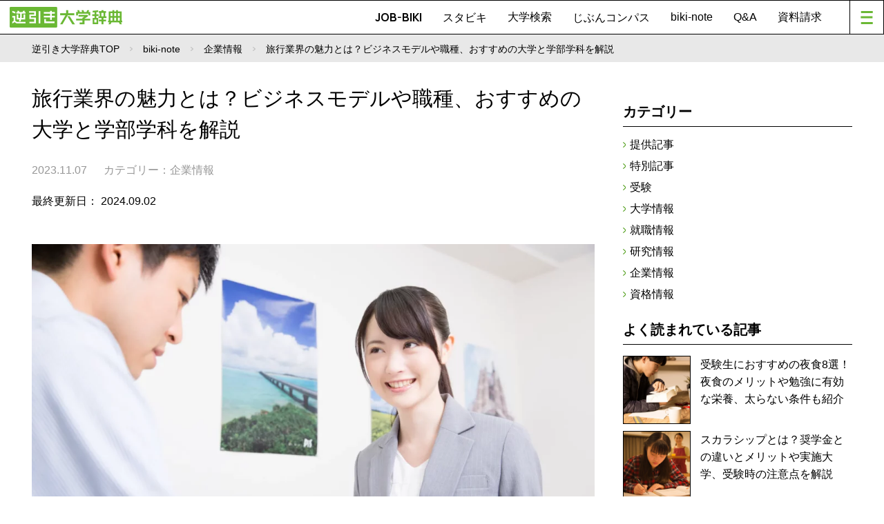

--- FILE ---
content_type: text/html; charset=UTF-8
request_url: https://www.gyakubiki.net/readings/corporate/3426/
body_size: 22303
content:
<!DOCTYPE html>
<html dir="ltr" lang="ja" prefix="og: https://ogp.me/ns#">

<head>
	<meta charset="UTF-8">
	<meta name="viewport" content="width=device-width, initial-scale=1.0">
	
<!-- Start GAM Part1 -->

<!-- GAM KeyValue Set -->
<script type='text/javascript'>
	var url = document.URL;
	var path = location.pathname;
	var p = path.split("/");
	var page_cate = p[1] != undefined ? p[1] : "";
	var page_cate2 = p[2] != undefined ? p[2] : "";
	var biki_cate = p[3] != undefined ? p[3] : "";
</script>

<!-- GAM Header TAG -->
<script async src="https://securepubads.g.doubleclick.net/tag/js/gpt.js"></script>

<!-- ブレークポイント -->
<script>
	var spMax = 549;
	var isSP = window.innerWidth < spMax;
	var isPC = window.innerWidth >= spMax;
</script>

<script>
	window.googletag = window.googletag || {
		cmd: []
	};
	googletag.cmd.push(function() {
		if (isSP) {

			//【スマホ専用の広告読み込み】 ここから

			googletag.defineSlot('/22987416811/BikiNote_SP/content_top_01', ['fluid', [320, 50],
				[320, 100]
			], 'content_top_01-0').addService(googletag.pubads());

							//【01〜06は記事ページに設置】 ここから
				googletag.defineSlot('/22987416811/BikiNote_SP/content_inner_01', ['fluid', [320, 50],
					[320, 100]
				], 'SP_content_inner_01-0').addService(googletag.pubads());
				googletag.defineSlot('/22987416811/BikiNote_SP/content_inner_02', ['fluid', [320, 50],
					[320, 100]
				], 'SP_content_inner_02-0').addService(googletag.pubads());
				googletag.defineSlot('/22987416811/BikiNote_SP/content_inner_03', ['fluid', [320, 50],
					[320, 100]
				], 'SP_content_inner_03-0').addService(googletag.pubads());
				googletag.defineSlot('/22987416811/BikiNote_SP/content_inner_04', ['fluid', [320, 50],
					[320, 100]
				], 'SP_content_inner_04-0').addService(googletag.pubads());
				googletag.defineSlot('/22987416811/BikiNote_SP/content_inner_05', ['fluid', [320, 50],
					[320, 100]
				], 'SP_content_inner_05-0').addService(googletag.pubads());
				googletag.defineSlot('/22987416811/BikiNote_SP/content_inner_06', ['fluid', [320, 50],
					[320, 100]
				], 'SP_content_inner_06-0').addService(googletag.pubads());
				//【01〜06は記事ページに設置】ここまで 
			
			googletag.defineSlot('/22987416811/BikiNote_SP/footer_overlay', [320, 50], 'footer_overlay-0').addService(googletag.pubads());
			googletag.defineSlot('/22987416811/BikiNote_SP/right_center_01', [
				[336, 150], 'fluid'
			], 'SP_right_center_01-0').addService(googletag.pubads());
			googletag.defineSlot('/22987416811/BikiNote_SP/right_center_02', [
				[336, 150], 'fluid'
			], 'SP_right_center_02-0').addService(googletag.pubads());

			//【スマホ専用の広告読み込み】 ここまで

		} else {

			//【PC専用の広告読み込み】 ここから
			googletag.defineSlot('/22987416811/BikiNote_PC/footer_03', ['fluid', [728, 90]], 'footer_03-0').addService(googletag.pubads());
			googletag.defineSlot('/22987416811/BikiNote_PC/footer_04', ['fluid', [728, 90]], 'footer_04-0').addService(googletag.pubads());

							//【01〜06は記事ページに設置】 ここから
				googletag.defineSlot('/22987416811/BikiNote_PC/content_inner_01', ['fluid', [728, 90]], 'PC_content_inner_01-0').addService(googletag.pubads());
				googletag.defineSlot('/22987416811/BikiNote_PC/content_inner_02', ['fluid', [728, 90]], 'PC_content_inner_02-0').addService(googletag.pubads());
				googletag.defineSlot('/22987416811/BikiNote_PC/content_inner_03', ['fluid', [728, 90]], 'PC_content_inner_03-0').addService(googletag.pubads());
				googletag.defineSlot('/22987416811/BikiNote_PC/content_inner_04', ['fluid', [728, 90]], 'PC_content_inner_04-0').addService(googletag.pubads());
				googletag.defineSlot('/22987416811/BikiNote_PC/content_inner_05', ['fluid', [728, 90]], 'PC_content_inner_05-0').addService(googletag.pubads());
				googletag.defineSlot('/22987416811/BikiNote_PC/content_inner_06', ['fluid', [728, 90]], 'PC_content_inner_06-0').addService(googletag.pubads());
				//【01〜06は記事ページに設置】ここまで 
			
			googletag.defineSlot('/22987416811/BikiNote_PC/right_top_01', ['fluid', [300, 250],
				[336, 280],
				[336, 150]
			], 'right_top_01-0').addService(googletag.pubads());
			googletag.defineSlot('/22987416811/BikiNote_PC/right_top_02', ['fluid', [300, 250],
				[336, 280],
				[336, 150]
			], 'right_top_02-0').addService(googletag.pubads());
			googletag.defineSlot('/22987416811/BikiNote_PC/right_bottom_01', ['fluid', [300, 250],
				[336, 150],
				[336, 280]
			], 'right_bottom_01-0').addService(googletag.pubads());
			googletag.defineSlot('/22987416811/BikiNote_PC/right_bottom_02', ['fluid', [300, 250],
				[336, 150],
				[336, 280]
			], 'right_bottom_02-0').addService(googletag.pubads());
			googletag.defineSlot('/22987416811/BikiNote_PC/right_center_01', [
				[336, 150], 'fluid'
			], 'PC_right_center_01-0').addService(googletag.pubads());
			googletag.defineSlot('/22987416811/BikiNote_PC/right_center_02', [
				[336, 150], 'fluid'
			], 'PC_right_center_02-0').addService(googletag.pubads());

			//【PC専用の広告読み込み】 ここまで

		}

		//【PC/SP共通の広告読み込み】 ここから

		googletag.defineSlot('/22987416811/BikiNote_Common/footer_01', [
			[345, 180], 'fluid'
		], 'footer_01-0').addService(googletag.pubads());
		googletag.defineSlot('/22987416811/BikiNote_Common/footer_02', [
			[345, 180], 'fluid'
		], 'footer_02-0').addService(googletag.pubads());
		googletag.defineSlot('/22987416811/BikiNote_Common/right_center_01', [
			[336, 150], 'fluid'
		], 'right_center_01-0').addService(googletag.pubads());
		googletag.defineSlot('/22987416811/BikiNote_Common/right_center_02', [
			[336, 150], 'fluid'
		], 'right_center_02-0').addService(googletag.pubads());
		googletag.defineSlot('/22987416811/BikiNote_Common/right_center_03', [
			[336, 150], 'fluid'
		], 'right_center_03-0').addService(googletag.pubads());
		googletag.defineSlot('/22987416811/BikiNote_Common/right_center_04', [
			[336, 150], 'fluid'
		], 'right_center_04-0').addService(googletag.pubads());
		googletag.defineSlot('/22987416811/BikiNote_Common/right_center_05', [
			[336, 150], 'fluid'
		], 'right_center_05-0').addService(googletag.pubads());
		googletag.defineSlot('/22987416811/BikiNote_Common/right_center_06', [
			[336, 150], 'fluid'
		], 'right_center_06-0').addService(googletag.pubads());
		googletag.defineSlot('/22987416811/BikiNote_Common/right_center_07', [
			[336, 150], 'fluid'
		], 'right_center_07-0').addService(googletag.pubads());
		googletag.defineSlot('/22987416811/BikiNote_Common/right_center_08', [
			[336, 150], 'fluid'
		], 'right_center_08-0').addService(googletag.pubads());

		//【PC/SP共通の広告読み込み】 ここまで

		googletag.pubads().enableSingleRequest();
		googletag.pubads().collapseEmptyDivs();
		googletag.enableServices();
		googletag.pubads().setTargeting("page_cat", page_cate);
		googletag.pubads().setTargeting("page_cat2", page_cate2);
		googletag.pubads().setTargeting("biki_cat", biki_cate);
	});
</script>
<!-- End GAM -->		<style>img:is([sizes="auto" i], [sizes^="auto," i]) { contain-intrinsic-size: 3000px 1500px }</style>
	
		<!-- All in One SEO 4.8.1 - aioseo.com -->
		<title>旅行業界の魅力とは？ビジネスモデルや職種、おすすめの大学と学部学科を解説</title>
	<meta name="description" content="旅行業界とは、ツアーの企画や航空券・ホテルの予約、観光地での案内まで、旅行に関するさまざまなサービスを提供します。本記事では、旅行業界の構造や代表的な企業、向いている人などを紹介します。" />
	<meta name="robots" content="max-image-preview:large" />
	<meta name="author" content="tabata"/>
	<link rel="canonical" href="https://www.gyakubiki.net/readings/corporate/3426/" />
	<meta name="generator" content="All in One SEO (AIOSEO) 4.8.1" />
		<meta property="og:locale" content="ja_JP" />
		<meta property="og:site_name" content="逆引き大学辞典 | 学科から志望大学が探せる" />
		<meta property="og:type" content="article" />
		<meta property="og:title" content="旅行業界の魅力とは？ビジネスモデルや職種、おすすめの大学と学部学科を解説" />
		<meta property="og:description" content="旅行業界とは、ツアーの企画や航空券・ホテルの予約、観光地での案内まで、旅行に関するさまざまなサービスを提供します。本記事では、旅行業界の構造や代表的な企業、向いている人などを紹介します。" />
		<meta property="og:url" content="https://www.gyakubiki.net/readings/corporate/3426/" />
		<meta property="og:image" content="https://www.gyakubiki.net/readings/wp-content/uploads/2023/11/pixta_70783605_M.webp" />
		<meta property="og:image:secure_url" content="https://www.gyakubiki.net/readings/wp-content/uploads/2023/11/pixta_70783605_M.webp" />
		<meta property="og:image:width" content="2000" />
		<meta property="og:image:height" content="1333" />
		<meta property="article:published_time" content="2023-11-07T06:42:45+00:00" />
		<meta property="article:modified_time" content="2024-09-02T05:56:08+00:00" />
		<meta name="twitter:card" content="summary_large_image" />
		<meta name="twitter:title" content="旅行業界の魅力とは？ビジネスモデルや職種、おすすめの大学と学部学科を解説" />
		<meta name="twitter:description" content="旅行業界とは、ツアーの企画や航空券・ホテルの予約、観光地での案内まで、旅行に関するさまざまなサービスを提供します。本記事では、旅行業界の構造や代表的な企業、向いている人などを紹介します。" />
		<meta name="twitter:image" content="https://www.gyakubiki.net/readings/wp-content/uploads/2023/11/pixta_70783605_M.webp" />
		<script type="application/ld+json" class="aioseo-schema">
			{"@context":"https:\/\/schema.org","@graph":[{"@type":"BlogPosting","@id":"https:\/\/www.gyakubiki.net\/readings\/corporate\/3426\/#blogposting","name":"\u65c5\u884c\u696d\u754c\u306e\u9b45\u529b\u3068\u306f\uff1f\u30d3\u30b8\u30cd\u30b9\u30e2\u30c7\u30eb\u3084\u8077\u7a2e\u3001\u304a\u3059\u3059\u3081\u306e\u5927\u5b66\u3068\u5b66\u90e8\u5b66\u79d1\u3092\u89e3\u8aac","headline":"\u65c5\u884c\u696d\u754c\u306e\u9b45\u529b\u3068\u306f\uff1f\u30d3\u30b8\u30cd\u30b9\u30e2\u30c7\u30eb\u3084\u8077\u7a2e\u3001\u304a\u3059\u3059\u3081\u306e\u5927\u5b66\u3068\u5b66\u90e8\u5b66\u79d1\u3092\u89e3\u8aac","author":{"@id":"https:\/\/www.gyakubiki.net\/readings\/author\/tabata\/#author"},"publisher":{"@id":"https:\/\/www.gyakubiki.net\/readings\/#organization"},"image":{"@type":"ImageObject","url":"https:\/\/www.gyakubiki.net\/readings\/wp-content\/uploads\/2023\/11\/pixta_70783605_M.webp","width":2000,"height":1333},"datePublished":"2023-11-07T06:42:45+09:00","dateModified":"2024-09-02T05:56:08+09:00","inLanguage":"ja","mainEntityOfPage":{"@id":"https:\/\/www.gyakubiki.net\/readings\/corporate\/3426\/#webpage"},"isPartOf":{"@id":"https:\/\/www.gyakubiki.net\/readings\/corporate\/3426\/#webpage"},"articleSection":"\u4f01\u696d\u60c5\u5831, \u9032\u8def\u9078\u629e, \u8077\u696d\u9078\u3073, \u696d\u754c\u7814\u7a76"},{"@type":"BreadcrumbList","@id":"https:\/\/www.gyakubiki.net\/readings\/corporate\/3426\/#breadcrumblist","itemListElement":[{"@type":"ListItem","@id":"https:\/\/www.gyakubiki.net\/readings\/#listItem","position":1,"name":"\u5bb6","item":"https:\/\/www.gyakubiki.net\/readings\/","nextItem":{"@type":"ListItem","@id":"https:\/\/www.gyakubiki.net\/readings\/corporate\/#listItem","name":"\u4f01\u696d\u60c5\u5831"}},{"@type":"ListItem","@id":"https:\/\/www.gyakubiki.net\/readings\/corporate\/#listItem","position":2,"name":"\u4f01\u696d\u60c5\u5831","previousItem":{"@type":"ListItem","@id":"https:\/\/www.gyakubiki.net\/readings\/#listItem","name":"\u5bb6"}}]},{"@type":"Organization","@id":"https:\/\/www.gyakubiki.net\/readings\/#organization","name":"User's blog","description":"\u5b66\u79d1\u304b\u3089\u5fd7\u671b\u5927\u5b66\u304c\u63a2\u305b\u308b","url":"https:\/\/www.gyakubiki.net\/readings\/"},{"@type":"Person","@id":"https:\/\/www.gyakubiki.net\/readings\/author\/tabata\/#author","url":"https:\/\/www.gyakubiki.net\/readings\/author\/tabata\/","name":"tabata"},{"@type":"WebPage","@id":"https:\/\/www.gyakubiki.net\/readings\/corporate\/3426\/#webpage","url":"https:\/\/www.gyakubiki.net\/readings\/corporate\/3426\/","name":"\u65c5\u884c\u696d\u754c\u306e\u9b45\u529b\u3068\u306f\uff1f\u30d3\u30b8\u30cd\u30b9\u30e2\u30c7\u30eb\u3084\u8077\u7a2e\u3001\u304a\u3059\u3059\u3081\u306e\u5927\u5b66\u3068\u5b66\u90e8\u5b66\u79d1\u3092\u89e3\u8aac","description":"\u65c5\u884c\u696d\u754c\u3068\u306f\u3001\u30c4\u30a2\u30fc\u306e\u4f01\u753b\u3084\u822a\u7a7a\u5238\u30fb\u30db\u30c6\u30eb\u306e\u4e88\u7d04\u3001\u89b3\u5149\u5730\u3067\u306e\u6848\u5185\u307e\u3067\u3001\u65c5\u884c\u306b\u95a2\u3059\u308b\u3055\u307e\u3056\u307e\u306a\u30b5\u30fc\u30d3\u30b9\u3092\u63d0\u4f9b\u3057\u307e\u3059\u3002\u672c\u8a18\u4e8b\u3067\u306f\u3001\u65c5\u884c\u696d\u754c\u306e\u69cb\u9020\u3084\u4ee3\u8868\u7684\u306a\u4f01\u696d\u3001\u5411\u3044\u3066\u3044\u308b\u4eba\u306a\u3069\u3092\u7d39\u4ecb\u3057\u307e\u3059\u3002","inLanguage":"ja","isPartOf":{"@id":"https:\/\/www.gyakubiki.net\/readings\/#website"},"breadcrumb":{"@id":"https:\/\/www.gyakubiki.net\/readings\/corporate\/3426\/#breadcrumblist"},"author":{"@id":"https:\/\/www.gyakubiki.net\/readings\/author\/tabata\/#author"},"creator":{"@id":"https:\/\/www.gyakubiki.net\/readings\/author\/tabata\/#author"},"image":{"@type":"ImageObject","url":"https:\/\/www.gyakubiki.net\/readings\/wp-content\/uploads\/2023\/11\/pixta_70783605_M.webp","@id":"https:\/\/www.gyakubiki.net\/readings\/corporate\/3426\/#mainImage","width":2000,"height":1333},"primaryImageOfPage":{"@id":"https:\/\/www.gyakubiki.net\/readings\/corporate\/3426\/#mainImage"},"datePublished":"2023-11-07T06:42:45+09:00","dateModified":"2024-09-02T05:56:08+09:00"},{"@type":"WebSite","@id":"https:\/\/www.gyakubiki.net\/readings\/#website","url":"https:\/\/www.gyakubiki.net\/readings\/","name":"\u9006\u5f15\u304d\u5927\u5b66\u8f9e\u5178","description":"\u5b66\u79d1\u304b\u3089\u5fd7\u671b\u5927\u5b66\u304c\u63a2\u305b\u308b","inLanguage":"ja","publisher":{"@id":"https:\/\/www.gyakubiki.net\/readings\/#organization"}}]}
		</script>
		<!-- All in One SEO -->

<script type="text/javascript">
/* <![CDATA[ */
window._wpemojiSettings = {"baseUrl":"https:\/\/s.w.org\/images\/core\/emoji\/15.0.3\/72x72\/","ext":".png","svgUrl":"https:\/\/s.w.org\/images\/core\/emoji\/15.0.3\/svg\/","svgExt":".svg","source":{"concatemoji":"https:\/\/www.gyakubiki.net\/readings\/wp-includes\/js\/wp-emoji-release.min.js?ver=6.7.4"}};
/*! This file is auto-generated */
!function(i,n){var o,s,e;function c(e){try{var t={supportTests:e,timestamp:(new Date).valueOf()};sessionStorage.setItem(o,JSON.stringify(t))}catch(e){}}function p(e,t,n){e.clearRect(0,0,e.canvas.width,e.canvas.height),e.fillText(t,0,0);var t=new Uint32Array(e.getImageData(0,0,e.canvas.width,e.canvas.height).data),r=(e.clearRect(0,0,e.canvas.width,e.canvas.height),e.fillText(n,0,0),new Uint32Array(e.getImageData(0,0,e.canvas.width,e.canvas.height).data));return t.every(function(e,t){return e===r[t]})}function u(e,t,n){switch(t){case"flag":return n(e,"\ud83c\udff3\ufe0f\u200d\u26a7\ufe0f","\ud83c\udff3\ufe0f\u200b\u26a7\ufe0f")?!1:!n(e,"\ud83c\uddfa\ud83c\uddf3","\ud83c\uddfa\u200b\ud83c\uddf3")&&!n(e,"\ud83c\udff4\udb40\udc67\udb40\udc62\udb40\udc65\udb40\udc6e\udb40\udc67\udb40\udc7f","\ud83c\udff4\u200b\udb40\udc67\u200b\udb40\udc62\u200b\udb40\udc65\u200b\udb40\udc6e\u200b\udb40\udc67\u200b\udb40\udc7f");case"emoji":return!n(e,"\ud83d\udc26\u200d\u2b1b","\ud83d\udc26\u200b\u2b1b")}return!1}function f(e,t,n){var r="undefined"!=typeof WorkerGlobalScope&&self instanceof WorkerGlobalScope?new OffscreenCanvas(300,150):i.createElement("canvas"),a=r.getContext("2d",{willReadFrequently:!0}),o=(a.textBaseline="top",a.font="600 32px Arial",{});return e.forEach(function(e){o[e]=t(a,e,n)}),o}function t(e){var t=i.createElement("script");t.src=e,t.defer=!0,i.head.appendChild(t)}"undefined"!=typeof Promise&&(o="wpEmojiSettingsSupports",s=["flag","emoji"],n.supports={everything:!0,everythingExceptFlag:!0},e=new Promise(function(e){i.addEventListener("DOMContentLoaded",e,{once:!0})}),new Promise(function(t){var n=function(){try{var e=JSON.parse(sessionStorage.getItem(o));if("object"==typeof e&&"number"==typeof e.timestamp&&(new Date).valueOf()<e.timestamp+604800&&"object"==typeof e.supportTests)return e.supportTests}catch(e){}return null}();if(!n){if("undefined"!=typeof Worker&&"undefined"!=typeof OffscreenCanvas&&"undefined"!=typeof URL&&URL.createObjectURL&&"undefined"!=typeof Blob)try{var e="postMessage("+f.toString()+"("+[JSON.stringify(s),u.toString(),p.toString()].join(",")+"));",r=new Blob([e],{type:"text/javascript"}),a=new Worker(URL.createObjectURL(r),{name:"wpTestEmojiSupports"});return void(a.onmessage=function(e){c(n=e.data),a.terminate(),t(n)})}catch(e){}c(n=f(s,u,p))}t(n)}).then(function(e){for(var t in e)n.supports[t]=e[t],n.supports.everything=n.supports.everything&&n.supports[t],"flag"!==t&&(n.supports.everythingExceptFlag=n.supports.everythingExceptFlag&&n.supports[t]);n.supports.everythingExceptFlag=n.supports.everythingExceptFlag&&!n.supports.flag,n.DOMReady=!1,n.readyCallback=function(){n.DOMReady=!0}}).then(function(){return e}).then(function(){var e;n.supports.everything||(n.readyCallback(),(e=n.source||{}).concatemoji?t(e.concatemoji):e.wpemoji&&e.twemoji&&(t(e.twemoji),t(e.wpemoji)))}))}((window,document),window._wpemojiSettings);
/* ]]> */
</script>
<style id='wp-emoji-styles-inline-css' type='text/css'>

	img.wp-smiley, img.emoji {
		display: inline !important;
		border: none !important;
		box-shadow: none !important;
		height: 1em !important;
		width: 1em !important;
		margin: 0 0.07em !important;
		vertical-align: -0.1em !important;
		background: none !important;
		padding: 0 !important;
	}
</style>
<link rel='stylesheet' id='wp-block-library-css' href='https://www.gyakubiki.net/readings/wp-includes/css/dist/block-library/style.min.css?ver=6.7.4' type='text/css' media='all' />
<style id='classic-theme-styles-inline-css' type='text/css'>
/*! This file is auto-generated */
.wp-block-button__link{color:#fff;background-color:#32373c;border-radius:9999px;box-shadow:none;text-decoration:none;padding:calc(.667em + 2px) calc(1.333em + 2px);font-size:1.125em}.wp-block-file__button{background:#32373c;color:#fff;text-decoration:none}
</style>
<style id='global-styles-inline-css' type='text/css'>
:root{--wp--preset--aspect-ratio--square: 1;--wp--preset--aspect-ratio--4-3: 4/3;--wp--preset--aspect-ratio--3-4: 3/4;--wp--preset--aspect-ratio--3-2: 3/2;--wp--preset--aspect-ratio--2-3: 2/3;--wp--preset--aspect-ratio--16-9: 16/9;--wp--preset--aspect-ratio--9-16: 9/16;--wp--preset--color--black: #000000;--wp--preset--color--cyan-bluish-gray: #abb8c3;--wp--preset--color--white: #ffffff;--wp--preset--color--pale-pink: #f78da7;--wp--preset--color--vivid-red: #cf2e2e;--wp--preset--color--luminous-vivid-orange: #ff6900;--wp--preset--color--luminous-vivid-amber: #fcb900;--wp--preset--color--light-green-cyan: #7bdcb5;--wp--preset--color--vivid-green-cyan: #00d084;--wp--preset--color--pale-cyan-blue: #8ed1fc;--wp--preset--color--vivid-cyan-blue: #0693e3;--wp--preset--color--vivid-purple: #9b51e0;--wp--preset--color--green: #3d9401;--wp--preset--color--yellow: #f4db1e;--wp--preset--color--blue: #0096ff;--wp--preset--color--orange: #f27d00;--wp--preset--gradient--vivid-cyan-blue-to-vivid-purple: linear-gradient(135deg,rgba(6,147,227,1) 0%,rgb(155,81,224) 100%);--wp--preset--gradient--light-green-cyan-to-vivid-green-cyan: linear-gradient(135deg,rgb(122,220,180) 0%,rgb(0,208,130) 100%);--wp--preset--gradient--luminous-vivid-amber-to-luminous-vivid-orange: linear-gradient(135deg,rgba(252,185,0,1) 0%,rgba(255,105,0,1) 100%);--wp--preset--gradient--luminous-vivid-orange-to-vivid-red: linear-gradient(135deg,rgba(255,105,0,1) 0%,rgb(207,46,46) 100%);--wp--preset--gradient--very-light-gray-to-cyan-bluish-gray: linear-gradient(135deg,rgb(238,238,238) 0%,rgb(169,184,195) 100%);--wp--preset--gradient--cool-to-warm-spectrum: linear-gradient(135deg,rgb(74,234,220) 0%,rgb(151,120,209) 20%,rgb(207,42,186) 40%,rgb(238,44,130) 60%,rgb(251,105,98) 80%,rgb(254,248,76) 100%);--wp--preset--gradient--blush-light-purple: linear-gradient(135deg,rgb(255,206,236) 0%,rgb(152,150,240) 100%);--wp--preset--gradient--blush-bordeaux: linear-gradient(135deg,rgb(254,205,165) 0%,rgb(254,45,45) 50%,rgb(107,0,62) 100%);--wp--preset--gradient--luminous-dusk: linear-gradient(135deg,rgb(255,203,112) 0%,rgb(199,81,192) 50%,rgb(65,88,208) 100%);--wp--preset--gradient--pale-ocean: linear-gradient(135deg,rgb(255,245,203) 0%,rgb(182,227,212) 50%,rgb(51,167,181) 100%);--wp--preset--gradient--electric-grass: linear-gradient(135deg,rgb(202,248,128) 0%,rgb(113,206,126) 100%);--wp--preset--gradient--midnight: linear-gradient(135deg,rgb(2,3,129) 0%,rgb(40,116,252) 100%);--wp--preset--font-size--small: 13px;--wp--preset--font-size--medium: 20px;--wp--preset--font-size--large: 36px;--wp--preset--font-size--x-large: 42px;--wp--preset--spacing--20: 0.44rem;--wp--preset--spacing--30: 0.67rem;--wp--preset--spacing--40: 1rem;--wp--preset--spacing--50: 1.5rem;--wp--preset--spacing--60: 2.25rem;--wp--preset--spacing--70: 3.38rem;--wp--preset--spacing--80: 5.06rem;--wp--preset--shadow--natural: 6px 6px 9px rgba(0, 0, 0, 0.2);--wp--preset--shadow--deep: 12px 12px 50px rgba(0, 0, 0, 0.4);--wp--preset--shadow--sharp: 6px 6px 0px rgba(0, 0, 0, 0.2);--wp--preset--shadow--outlined: 6px 6px 0px -3px rgba(255, 255, 255, 1), 6px 6px rgba(0, 0, 0, 1);--wp--preset--shadow--crisp: 6px 6px 0px rgba(0, 0, 0, 1);}:where(.is-layout-flex){gap: 0.5em;}:where(.is-layout-grid){gap: 0.5em;}body .is-layout-flex{display: flex;}.is-layout-flex{flex-wrap: wrap;align-items: center;}.is-layout-flex > :is(*, div){margin: 0;}body .is-layout-grid{display: grid;}.is-layout-grid > :is(*, div){margin: 0;}:where(.wp-block-columns.is-layout-flex){gap: 2em;}:where(.wp-block-columns.is-layout-grid){gap: 2em;}:where(.wp-block-post-template.is-layout-flex){gap: 1.25em;}:where(.wp-block-post-template.is-layout-grid){gap: 1.25em;}.has-black-color{color: var(--wp--preset--color--black) !important;}.has-cyan-bluish-gray-color{color: var(--wp--preset--color--cyan-bluish-gray) !important;}.has-white-color{color: var(--wp--preset--color--white) !important;}.has-pale-pink-color{color: var(--wp--preset--color--pale-pink) !important;}.has-vivid-red-color{color: var(--wp--preset--color--vivid-red) !important;}.has-luminous-vivid-orange-color{color: var(--wp--preset--color--luminous-vivid-orange) !important;}.has-luminous-vivid-amber-color{color: var(--wp--preset--color--luminous-vivid-amber) !important;}.has-light-green-cyan-color{color: var(--wp--preset--color--light-green-cyan) !important;}.has-vivid-green-cyan-color{color: var(--wp--preset--color--vivid-green-cyan) !important;}.has-pale-cyan-blue-color{color: var(--wp--preset--color--pale-cyan-blue) !important;}.has-vivid-cyan-blue-color{color: var(--wp--preset--color--vivid-cyan-blue) !important;}.has-vivid-purple-color{color: var(--wp--preset--color--vivid-purple) !important;}.has-black-background-color{background-color: var(--wp--preset--color--black) !important;}.has-cyan-bluish-gray-background-color{background-color: var(--wp--preset--color--cyan-bluish-gray) !important;}.has-white-background-color{background-color: var(--wp--preset--color--white) !important;}.has-pale-pink-background-color{background-color: var(--wp--preset--color--pale-pink) !important;}.has-vivid-red-background-color{background-color: var(--wp--preset--color--vivid-red) !important;}.has-luminous-vivid-orange-background-color{background-color: var(--wp--preset--color--luminous-vivid-orange) !important;}.has-luminous-vivid-amber-background-color{background-color: var(--wp--preset--color--luminous-vivid-amber) !important;}.has-light-green-cyan-background-color{background-color: var(--wp--preset--color--light-green-cyan) !important;}.has-vivid-green-cyan-background-color{background-color: var(--wp--preset--color--vivid-green-cyan) !important;}.has-pale-cyan-blue-background-color{background-color: var(--wp--preset--color--pale-cyan-blue) !important;}.has-vivid-cyan-blue-background-color{background-color: var(--wp--preset--color--vivid-cyan-blue) !important;}.has-vivid-purple-background-color{background-color: var(--wp--preset--color--vivid-purple) !important;}.has-black-border-color{border-color: var(--wp--preset--color--black) !important;}.has-cyan-bluish-gray-border-color{border-color: var(--wp--preset--color--cyan-bluish-gray) !important;}.has-white-border-color{border-color: var(--wp--preset--color--white) !important;}.has-pale-pink-border-color{border-color: var(--wp--preset--color--pale-pink) !important;}.has-vivid-red-border-color{border-color: var(--wp--preset--color--vivid-red) !important;}.has-luminous-vivid-orange-border-color{border-color: var(--wp--preset--color--luminous-vivid-orange) !important;}.has-luminous-vivid-amber-border-color{border-color: var(--wp--preset--color--luminous-vivid-amber) !important;}.has-light-green-cyan-border-color{border-color: var(--wp--preset--color--light-green-cyan) !important;}.has-vivid-green-cyan-border-color{border-color: var(--wp--preset--color--vivid-green-cyan) !important;}.has-pale-cyan-blue-border-color{border-color: var(--wp--preset--color--pale-cyan-blue) !important;}.has-vivid-cyan-blue-border-color{border-color: var(--wp--preset--color--vivid-cyan-blue) !important;}.has-vivid-purple-border-color{border-color: var(--wp--preset--color--vivid-purple) !important;}.has-vivid-cyan-blue-to-vivid-purple-gradient-background{background: var(--wp--preset--gradient--vivid-cyan-blue-to-vivid-purple) !important;}.has-light-green-cyan-to-vivid-green-cyan-gradient-background{background: var(--wp--preset--gradient--light-green-cyan-to-vivid-green-cyan) !important;}.has-luminous-vivid-amber-to-luminous-vivid-orange-gradient-background{background: var(--wp--preset--gradient--luminous-vivid-amber-to-luminous-vivid-orange) !important;}.has-luminous-vivid-orange-to-vivid-red-gradient-background{background: var(--wp--preset--gradient--luminous-vivid-orange-to-vivid-red) !important;}.has-very-light-gray-to-cyan-bluish-gray-gradient-background{background: var(--wp--preset--gradient--very-light-gray-to-cyan-bluish-gray) !important;}.has-cool-to-warm-spectrum-gradient-background{background: var(--wp--preset--gradient--cool-to-warm-spectrum) !important;}.has-blush-light-purple-gradient-background{background: var(--wp--preset--gradient--blush-light-purple) !important;}.has-blush-bordeaux-gradient-background{background: var(--wp--preset--gradient--blush-bordeaux) !important;}.has-luminous-dusk-gradient-background{background: var(--wp--preset--gradient--luminous-dusk) !important;}.has-pale-ocean-gradient-background{background: var(--wp--preset--gradient--pale-ocean) !important;}.has-electric-grass-gradient-background{background: var(--wp--preset--gradient--electric-grass) !important;}.has-midnight-gradient-background{background: var(--wp--preset--gradient--midnight) !important;}.has-small-font-size{font-size: var(--wp--preset--font-size--small) !important;}.has-medium-font-size{font-size: var(--wp--preset--font-size--medium) !important;}.has-large-font-size{font-size: var(--wp--preset--font-size--large) !important;}.has-x-large-font-size{font-size: var(--wp--preset--font-size--x-large) !important;}
:where(.wp-block-post-template.is-layout-flex){gap: 1.25em;}:where(.wp-block-post-template.is-layout-grid){gap: 1.25em;}
:where(.wp-block-columns.is-layout-flex){gap: 2em;}:where(.wp-block-columns.is-layout-grid){gap: 2em;}
:root :where(.wp-block-pullquote){font-size: 1.5em;line-height: 1.6;}
</style>
<link rel='stylesheet' id='toc-screen-css' href='https://www.gyakubiki.net/readings/wp-content/plugins/table-of-contents-plus/screen.min.css?ver=2411.1' type='text/css' media='all' />
<script type="text/javascript" src="https://www.gyakubiki.net/readings/wp-includes/js/jquery/jquery.min.js?ver=3.7.1" id="jquery-core-js"></script>
<script type="text/javascript" src="https://www.gyakubiki.net/readings/wp-includes/js/jquery/jquery-migrate.min.js?ver=3.4.1" id="jquery-migrate-js"></script>
<link rel="https://api.w.org/" href="https://www.gyakubiki.net/readings/wp-json/" /><link rel="alternate" title="JSON" type="application/json" href="https://www.gyakubiki.net/readings/wp-json/wp/v2/posts/3426" /><link rel="EditURI" type="application/rsd+xml" title="RSD" href="https://www.gyakubiki.net/readings/xmlrpc.php?rsd" />
<meta name="generator" content="WordPress 6.7.4" />
<link rel='shortlink' href='https://www.gyakubiki.net/readings/?p=3426' />
<link rel="alternate" title="oEmbed (JSON)" type="application/json+oembed" href="https://www.gyakubiki.net/readings/wp-json/oembed/1.0/embed?url=https%3A%2F%2Fwww.gyakubiki.net%2Freadings%2Fcorporate%2F3426%2F" />
<link rel="alternate" title="oEmbed (XML)" type="text/xml+oembed" href="https://www.gyakubiki.net/readings/wp-json/oembed/1.0/embed?url=https%3A%2F%2Fwww.gyakubiki.net%2Freadings%2Fcorporate%2F3426%2F&#038;format=xml" />
<style type="text/css">.broken_link, a.broken_link {
	text-decoration: line-through;
}</style>
	<!-- Google Tag Manager -->
<script>(function(w,d,s,l,i){w[l]=w[l]||[];w[l].push({'gtm.start':
new Date().getTime(),event:'gtm.js'});var f=d.getElementsByTagName(s)[0],
j=d.createElement(s),dl=l!='dataLayer'?'&l='+l:'';j.async=true;j.src=
'https://www.googletagmanager.com/gtm.js?id='+i+dl;f.parentNode.insertBefore(j,f);
})(window,document,'script','dataLayer','GTM-PMPTW8F');</script>
<!-- End Google Tag Manager -->
<link rel="stylesheet" href="/nextcmn/css/reset-min.css">
<link rel="stylesheet" href="/nextcmn/css/common.css">
<link rel="stylesheet" type="text/css"
  href="https://cdnjs.cloudflare.com/ajax/libs/slick-carousel/1.8.1/slick.min.css" />
<link rel="stylesheet" type="text/css"
  href="https://cdnjs.cloudflare.com/ajax/libs/slick-carousel/1.8.1/slick-theme.min.css" />
<!-- nextcmn/inc/head -->
<!-- canonicalタグの設置 -->
<!-- Start GAM -->

<!-- GAM KeyValue Set -->
<script type='text/javascript'>//じぶんコンパス用に設置
    var url  = location.href;
    var path = location.pathname;
    var p    = path.split("/");
    var page_cate = p[1] != undefined ? p[1] : "";
    var page_cate2 = p[2] != undefined ? p[2] : "";
    var page_name = url.split('q=')[1] != undefined ? url.split('q=')[1].split('&')[0] : "";
    var page_type = "";

    if(page_cate=="gyakubiki-jibuncompass"){
        if(!page_name){
          //① /gyakubiki-jibuncompass/ に ?q がないページ(トップ）
          var page_type = 'TOP';
        }else if(page_name != "result"){
          //② /gyakubiki-jibuncompass/ の ?q が =result以外
          var page_type = 'Diagnosis';
        }else{
          //③ /gyakubiki-jibuncompass/ の ?q が =result
          var page_type = 'Result';
        }
    }
</script>

<!-- GAM Header TAG -->
<script async src="https://securepubads.g.doubleclick.net/tag/js/gpt.js"></script>

<!-- ブレークポイント 800は仮置きの数字 サイトの設定に合わせてください。-->
<!-- 無駄な広告枠はセットすると品質が下がることを防ぐための分岐。リサイズした場合再読み込みまで非表示でOK-->
<script>
  var spMax = 800;
  var isSP = window.innerWidth < spMax;
  var isPC = window.innerWidth >= spMax;
</script>

<script>
if(page_cate=="gyakubiki-jibuncompass"){
  window.googletag = window.googletag || {cmd: []};
  googletag.cmd.push(function() {
    if (isSP) {
      if(!page_name){
        // /gyakubiki-jibuncompass/ に ?q がないページ(トップ）-->
        googletag.defineSlot('/22987416811/Compass_SP/content_inner_01', [[320, 50], [320, 100]], 'SP_content_inner_01-0').addService(googletag.pubads());
       }else if(page_name != "result"){
        //② /gyakubiki-jibuncompass/ の ?q が =result以外 -->
        googletag.defineSlot('/22987416811/Compass_SP/content_inner_02', [[320, 50], [320, 100]], 'SP_content_inner_02-0').addService(googletag.pubads());
      }else{
      //③ /gyakubiki-jibuncompass/ の ?q が =result -->
        googletag.defineSlot('/22987416811/Compass_SP/content_inner_03', [[320, 50], [320, 100]], 'SP_content_inner_03-0').addService(googletag.pubads());
      }
      // sp共通
      googletag.defineSlot('/22987416811/Compass_SP/footer_overlay', [320, 50], 'footer_overlay-0').addService(googletag.pubads());
    } else {

        if(!page_name){
          //① /gyakubiki-jibuncompass/ に ?q がないページ(トップ）-->
          googletag.defineSlot('/22987416811/Compass_PC/content_inner_01', [[728, 90], 'fluid'], 'PC_content_inner_01-0').addService(googletag.pubads());
          //footerはトップに設置 resultと診断中ページは不要
          googletag.defineSlot('/22987416811/Compass_PC/footer_03', ['fluid', [728, 90]], 'footer_03-0').addService(googletag.pubads());
        }else if(page_name != "result"){
          //② /gyakubiki-jibuncompass/ の ?q が =result以外 -->
          googletag.defineSlot('/22987416811/Compass_PC/content_inner_02', [[728, 90], 'fluid'], 'PC_content_inner_02-0').addService(googletag.pubads());
        }else{
          //③ /gyakubiki-jibuncompass/ の ?q が =result -->
          googletag.defineSlot('/22987416811/Compass_PC/content_inner_03', [[728, 90], 'fluid'], 'PC_content_inner_03-0').addService(googletag.pubads());
        }
    }
      if(!page_name){
          googletag.defineSlot('/22987416811/Compass_Common/footer_01', [[345, 180], 'fluid'], 'footer_01-0').addService(googletag.pubads());
          googletag.defineSlot('/22987416811/Compass_Common/footer_02', [[345, 180], 'fluid'], 'footer_02-0').addService(googletag.pubads());
    }

      googletag.pubads().enableSingleRequest();
      googletag.pubads().collapseEmptyDivs();
      googletag.enableServices();
      googletag.pubads().setTargeting("page_cat", page_cate);
      googletag.pubads().setTargeting("page_cat2", page_cate2);
      googletag.pubads().setTargeting("page_name", page_name);
      googletag.pubads().setTargeting("page_type", page_type);
  });
}
</script>


<script
src="https://code.jquery.com/jquery-3.6.0.js"
integrity="sha256-H+K7U5CnXl1h5ywQfKtSj8PCmoN9aaq30gDh27Xc0jk="
crossorigin="anonymous"></script>
<script src="https://cdn.jsdelivr.net/npm/flexibility@2.0.1/flexibility.min.js"></script>
<script src="https://cdnjs.cloudflare.com/ajax/libs/jquery-easing/1.4.1/jquery.easing.min.js"></script>
<script src="https://cdnjs.cloudflare.com/ajax/libs/respond.js/1.4.2/respond.min.js"></script>
<script src="https://cdnjs.cloudflare.com/ajax/libs/slick-carousel/1.8.1/slick.min.js"></script>
<script src="/nextcmn/js/jquery.inview.min.js"></script>
<!--script src="/nextcmn/js/common-min.js"></script -->
<script src="/nextcmn/js/common.js"></script>

	  <!-- link rel="canonical" href="  " -->
  

  <!-- push通知 -->
  <script defer src="https://www.pushcode.jp/dist/js/pushcode.js"></script>
  <script defer type="module" src="https://www.pushcode.jp/dist/pushcode-components/index.esm.js"></script>
  <script defer type="module" src="https://www.pushcode.jp/dist/pushcode-components/pushcode-components.esm.js"></script>
  <script defer nomodule="" src="https://www.pushcode.jp/dist/pushcode-components/pushcode-components.js"></script>
  <script>
    window.addEventListener('load', function() {
      try {
        if (PushCode && PushCode.isSupport()) {
          PushCode.init({
            domainToken: '1061944192da93b7bf087e8e0a6f0b34bf830af2657fc6beb967752299a22b07',
            userid: ''
          });
          if (PushCode.components) {
            PushCode.components.openSubscribeDialog({
              position: "top-left", // top-left, top-right, bottom-left, bottom-right, center
              message: "このサイトからのお知らせ通知を許可しますか？", // 
              subMessage: "いつでも購読を解除することができます。",
              label: {
                accept: "受け取る",
                deny: "後で"
              },
              buttonsOrder: "deny-accept", //deny-accept, accept-deny
              grayOut: {
                use: true,
                background: "rgba(50,50,50,.2)"
              }
            });
          } else {
            PushCode.requestPermission();
          }
        }
      } catch (err) {
        console.error(err);
      }
    });
  </script>
  <!-- /push通知 --></head>

<body class="post-template-default single single-post postid-3426 single-format-standard readings">
	<!-- Google Tag Manager (noscript) -->
<noscript><iframe src="https://www.googletagmanager.com/ns.html?id=GTM-PMPTW8F"
height="0" width="0" style="display:none;visibility:hidden"></iframe></noscript>
<!-- End Google Tag Manager (noscript) -->	
	<div id="top">

		<header id="siteHd">
<!-- (inc-header) -->
  <h1><a href="/next/"><img src="/nextcmn/img/common/logo.png" alt="逆引き大学辞典" class="pc"><img src="/nextcmn/img/common/logo_mini.png" alt="逆引き大学辞典" class="sp"></a></h1>
  <nav id="hdNv">
    <ul>
      <li class="en"><a href="/jobbiki/">JOB-BIKI</a></li>
      <li class="en"><a href="/stu-biki/">スタビキ</a></li>
      <li><a href="https://www.gyakubiki.net/s/">大学検索</a></li>
      <li class="en"><a href="/gyakubiki-jibuncompass/">じぶんコンパス</a></li>
      <li><a href="/readings/">biki-note</a></li>
      <li><a href="/faq/">Q&amp;A</a></li>
      <li><a href="https://www.gyakubiki.net/prt.html">資料請求</a></li>
    </ul>
    <a href="javascript:void(0);" id="menuBt"><i></i></a>
  </nav>
  <nav id="mainNv">
    <ul class="contents">
      <li><a href="/next/">TOP</a></li>
      <li class="en"><a href="/jobbiki/">JOB-BIKI</a></li>
      <li class="en"><a href="/stu-biki/">スタビキ</a></li>
      <li><a href="https://www.gyakubiki.net/s/">大学検索</a></li>
      <li class="en"><a href="/gyakubiki-jibuncompass/">じぶんコンパス</a></li>
      <li><a href="/readings/">biki-note</a></li>
      <li><a href="/faq/">Q&amp;A</a></li>
      <li><a href="https://www.gyakubiki.net/prt.html">資料請求</a></li>
    </ul>
                    <ul class="banner">
                      <li class="pc">
              <a href="https://www.gyakubiki.net/gbk.html">
                <img src="https://www.gyakubiki.net/readings/wp-content/uploads/2022/06/ban_nv04.jpg" alt="【ナビ】逆引き大学辞典のお申し込みについて">
              </a>
            </li>
            <li class="sp">
                                <a href="https://www.gyakubiki.net/gbk.html">
                                    <img src="https://www.gyakubiki.net/readings/wp-content/uploads/2022/06/ban_nv04.jpg" alt="【ナビ】逆引き大学辞典のお申し込みについて">
                  </a>
            </li>

                      <li class="pc">
              <a href="https://www.gyakubiki.net/puerta/">
                <img src="https://www.gyakubiki.net/readings/wp-content/uploads/2022/06/ban_nv03.jpg" alt="【ナビ】大学進学ガイド">
              </a>
            </li>
            <li class="sp">
                                <a href="https://www.gyakubiki.net/puerta/">
                                    <img src="https://www.gyakubiki.net/readings/wp-content/uploads/2022/06/ban_nv03.jpg" alt="【ナビ】大学進学ガイド">
                  </a>
            </li>

                      <li class="pc">
              <a href="https://www.gyakubiki.net/sdgs/">
                <img src="https://www.gyakubiki.net/readings/wp-content/uploads/2022/06/ban_nv02.jpg" alt="【ナビ】SDGs">
              </a>
            </li>
            <li class="sp">
                                <a href="https://www.gyakubiki.net/sdgs/">
                                    <img src="https://www.gyakubiki.net/readings/wp-content/uploads/2022/06/ban_nv02.jpg" alt="【ナビ】SDGs">
                  </a>
            </li>

                      <li class="pc">
              <a href="https://www.gyakubiki.net/expo/">
                <img src="https://www.gyakubiki.net/readings/wp-content/uploads/2022/06/無題.png" alt="【ナビ】進学EXPO">
              </a>
            </li>
            <li class="sp">
                                <a href="https://www.gyakubiki.net/expo/">
                                    <img src="https://www.gyakubiki.net/readings/wp-content/uploads/2022/06/無題.png" alt="【ナビ】進学EXPO">
                  </a>
            </li>

                  </ul>
      
      <ul class="siteGuide">
        <li><a href="https://www.gyakubiki.net/prv.html">プライバシーポリシー</a></li>
        <li><a href="/terms/">利用規約</a></li>
        <li><a href="https://www.gyakubiki.net/readings/jobbiki-data/">JOB-BIKIのデータについて</a></li>
        <li><a href="https://www.gyakubiki.net/inq.html">お問い合わせ</a></li>
      </ul>

  </nav>
  <div id="mainNvBg"></div>
</header>
		<div id="pankuzu">
			<div class="wrapper">
				<ul>
					<li><a href="/next/">逆引き大学辞典TOP</a></li>

											<li><a href="/readings/">biki-note</a></li>
					
											<li><a href="https://www.gyakubiki.net/readings/corporate/">企業情報</a></li>						<li>
							旅行業界の魅力とは？ビジネスモデルや職種、おすすめの大学と学部学科を解説						</li>

									</ul>
			</div>
		</div>

					<div id="mainContainer" >
		


	
		
					<!-- /22987416811/BikiNote_SP/content_top_01 -->
			<div id='content_top_01-0' class="sp">
				<script>
					if (isSP) {
						googletag.cmd.push(function() {
							googletag.display('content_top_01-0');
						});
					}
				</script>
			</div>
		
		<article id="mainContent">
			<h1>旅行業界の魅力とは？ビジネスモデルや職種、おすすめの大学と学部学科を解説</h1>
			<div class="post-data">
				<p class="date">2023.11.07</p>
				<div class="cat"><span>カテゴリー：</span><ul class="post-categories">
	<li><a href="https://www.gyakubiki.net/readings/corporate/" rel="category tag">企業情報</a></li></ul></div>
			</div>


			<div id="postContents">
				<p class="post-modified-info">最終更新日： 2024.09.02 </a></p>
<figure class="wp-block-image size-large"><img fetchpriority="high" decoding="async" width="1024" height="682" src="https://www.gyakubiki.net/readings/wp-content/uploads/2023/11/pixta_70783605_M-1024x682.webp" alt="お客様にパッケージツアーの説明をする旅行代理店の女性" class="wp-image-3429" srcset="https://www.gyakubiki.net/readings/wp-content/uploads/2023/11/pixta_70783605_M-1024x682.webp 1024w, https://www.gyakubiki.net/readings/wp-content/uploads/2023/11/pixta_70783605_M-690x460.webp 690w, https://www.gyakubiki.net/readings/wp-content/uploads/2023/11/pixta_70783605_M-768x512.webp 768w, https://www.gyakubiki.net/readings/wp-content/uploads/2023/11/pixta_70783605_M-1536x1024.webp 1536w, https://www.gyakubiki.net/readings/wp-content/uploads/2023/11/pixta_70783605_M.webp 2000w" sizes="(max-width: 1024px) 100vw, 1024px" /></figure>



<p>旅行が好きな人は「旅行に関わる仕事がしたい！」と考えたことがあるかもしれませんね。旅行業界にはどんな仕事があり、どんな資格が必要とされるのでしょうか。また、大学でどういった勉強をすることで仕事に生かすことができるのでしょうか？今回は、旅行業界の特徴や魅力、主な仕事の種類、求められる人の特徴やおすすめ学部などをご紹介します！</p>



<p></p>



<p></p>



<hr class="wp-block-separator has-alpha-channel-opacity is-style-wide"/>



<p>&lt;PR&gt;</p>



<p>旅行業界に興味のある人に、おすすめのバイト探しがリゾバです。日本全国のホテルやレジャー施設でのバイトに申し込みができます。温泉地、ビーチ、スキー場などなど。住み込みが多いので、家賃や光熱費、食費もかからない場合も。<strong>リゾート地で観光やバカンスを楽しみながらお金も稼げますよ</strong>。まずはサイトをチェックしてみましょう！</p>



<p><a href="https://px.a8.net/svt/ejp?a8mat=3ZB5P4+DA33JM+42GS+63WO2">リゾバ.com公式ホームページ</a></p>



<hr class="wp-block-separator has-alpha-channel-opacity is-style-wide"/>



<p></p>



<div id="toc_container" class="no_bullets"><p class="toc_title">目次</p><ul class="toc_list"><li><a href="#i"><span class="toc_number toc_depth_1">1</span> 旅行業界のビジネスモデル</a></li><li><a href="#i-2"><span class="toc_number toc_depth_1">2</span> 旅行業界の種類</a><ul><li><a href="#i-3"><span class="toc_number toc_depth_2">2.1</span> 旅行会社</a></li><li><a href="#i-4"><span class="toc_number toc_depth_2">2.2</span> 旅行代理店</a></li><li><a href="#i-5"><span class="toc_number toc_depth_2">2.3</span> 旅行業界の代表的な企業の例</a></li></ul></li><li><a href="#i-6"><span class="toc_number toc_depth_1">3</span> 旅行業界の魅力や代表的な企業の例</a><ul><li><a href="#i-7"><span class="toc_number toc_depth_2">3.1</span> 旅行業界とは</a></li><li><a href="#i-8"><span class="toc_number toc_depth_2">3.2</span> 旅行業界の魅力</a></li></ul></li><li><a href="#i-9"><span class="toc_number toc_depth_1">4</span> 旅行業界の動向</a><ul><li><a href="#i-10"><span class="toc_number toc_depth_2">4.1</span> 旅行者数は回復傾向</a></li><li><a href="#i-11"><span class="toc_number toc_depth_2">4.2</span> 深刻な人手不足</a></li><li><a href="#i-12"><span class="toc_number toc_depth_2">4.3</span> 旅行業界の代表的な企業の例</a></li></ul></li><li><a href="#i-13"><span class="toc_number toc_depth_1">5</span> 旅行業界の職種</a><ul><li><a href="#i-14"><span class="toc_number toc_depth_2">5.1</span> ツアープランナー</a></li><li><a href="#i-15"><span class="toc_number toc_depth_2">5.2</span> ツアーオペレーター</a></li><li><a href="#i-16"><span class="toc_number toc_depth_2">5.3</span> ツアーコンダクター</a></li><li><a href="#i-17"><span class="toc_number toc_depth_2">5.4</span> バスガイド</a></li><li><a href="#i-18"><span class="toc_number toc_depth_2">5.5</span> 通訳ガイド</a></li></ul></li><li><a href="#i-19"><span class="toc_number toc_depth_1">6</span> 旅行業界で求められる人とおすすめの学部</a><ul><li><a href="#i-20"><span class="toc_number toc_depth_2">6.1</span> 求められる経験や資格</a></li><li><a href="#i-21"><span class="toc_number toc_depth_2">6.2</span> 旅行業界に向いている人</a></li><li><a href="#i-22"><span class="toc_number toc_depth_2">6.3</span> 旅行業界で働くためにおすすめの学部</a></li></ul></li><li><a href="#JOB-BIKI"><span class="toc_number toc_depth_1">7</span> 旅行業界への就職を目指すあなたは「JOB-BIKI」で進路検索！</a></li></ul></div>
<div class="ads pc">
						<!-- /22987416811/BikiNote_PC/content_inner_01 -->
						<div id="PC_content_inner_01-0">
						<script>
						if (isPC) {
							googletag.cmd.push(function() {
								googletag.display("PC_content_inner_01-0");
								});
							}
							</script>
							</div>
							</div>
							<div class="ads sp">
							<!-- /22987416811/BikiNote_SP/content_inner_01 -->
							<div id="SP_content_inner_01-0">
							<script>
							if (isSP) {
								googletag.cmd.push(function() {
									googletag.display("SP_content_inner_01-0");
									});
								}
								</script>
								</div>
								</div><h2 class="wp-block-heading"><span id="i">旅行業界のビジネスモデル</span></h2>



<figure class="wp-block-image size-medium"><img decoding="async" width="690" height="459" src="https://www.gyakubiki.net/readings/wp-content/uploads/2024/09/image-690x459.png" alt="旅行業界のビジネスモデル" class="wp-image-5423" srcset="https://www.gyakubiki.net/readings/wp-content/uploads/2024/09/image-690x459.png 690w, https://www.gyakubiki.net/readings/wp-content/uploads/2024/09/image-768x511.png 768w, https://www.gyakubiki.net/readings/wp-content/uploads/2024/09/image.png 886w" sizes="(max-width: 690px) 100vw, 690px" /></figure>



<p>上の図を見ると分かるように、旅行会社の収益源は大きく2つあります。ひとつは、旅行に行く人からお金をもらうこと。もうひとつは、宿泊施設や交通機関から手数料をもらうことです。<br>つまり、旅行会社は、旅行者と旅行サービスを提供する会社の両方からお金を得ているわけです。</p>



<p>この仕組みは、実は全ての関係者にメリットがあるから成立しています。たとえば、団体バスツアーを考えてみましょう。観光バス一台を貸し切って、いくつかの観光地を周るバスガイドのいる旅行プランです。</p>



<figure class="wp-block-table"><table><tbody><tr><td>関係者</td><td>メリット</td></tr><tr><td>旅行者</td><td>・タクシーやレンタカーより安価に抑えられる ・ガイド付きで便利に安心な旅行を楽しめる</td></tr><tr><td>バス会社</td><td>・自分たちで集客せずに満員の乗客数を確保できる ・旅行会社の予定どおりの運行が可能になるため効率的</td></tr><tr><td>観光地</td><td>・まとまった数の観光客を受け入れられる ・旅行会社が観光客を連れてきてくれるので宣伝費を抑えられる</td></tr></tbody></table></figure>



<p></p>



<div class="ads pc">
						<!-- /22987416811/BikiNote_PC/content_inner_02 -->
						<div id="PC_content_inner_02-0">
						<script>
						if (isPC) {
							googletag.cmd.push(function() {
								googletag.display("PC_content_inner_02-0");
								});
							}
							</script>
							</div>
							</div>
							<div class="ads sp">
							<!-- /22987416811/BikiNote_SP/content_inner_02 -->
							<div id="SP_content_inner_02-0">
							<script>
							if (isSP) {
								googletag.cmd.push(function() {
									googletag.display("SP_content_inner_02-0");
									});
								}
								</script>
								</div>
								</div><h2 class="wp-block-heading"><span id="i-2">旅行業界の種類</span></h2>



<figure class="wp-block-image size-medium"><img decoding="async" width="690" height="460" src="https://www.gyakubiki.net/readings/wp-content/uploads/2023/11/pixta_91865477_M-690x460.webp" alt="バスツアーを企画する旅行会社のバス" class="wp-image-3430" srcset="https://www.gyakubiki.net/readings/wp-content/uploads/2023/11/pixta_91865477_M-690x460.webp 690w, https://www.gyakubiki.net/readings/wp-content/uploads/2023/11/pixta_91865477_M-1024x682.webp 1024w, https://www.gyakubiki.net/readings/wp-content/uploads/2023/11/pixta_91865477_M-768x512.webp 768w, https://www.gyakubiki.net/readings/wp-content/uploads/2023/11/pixta_91865477_M-1536x1024.webp 1536w, https://www.gyakubiki.net/readings/wp-content/uploads/2023/11/pixta_91865477_M.webp 2000w" sizes="(max-width: 690px) 100vw, 690px" /></figure>



<p>旅行業界は、大きく以下の２つに分けられます。</p>



<ul class="wp-block-list"><li>旅行会社</li><li>旅行代理店</li></ul>



<p>それぞれの役割について解説します。</p>



<p></p>



<h3 class="wp-block-heading"><span id="i-3">旅行会社</span></h3>



<p>旅行会社の役割は、旅行プランを企画・販売することです。</p>



<p>皆さんのなかにも、ポスターや広告などで「○○ツアー」や「○○パッケージツアー」などの宣伝を見かけたことがある人が多いのでは？こういったツアー旅行などのプランは、旅行会社が企画・販売しています。こういった旅行プランの販売ができるのは「旅行業」に登録している会社のみという決まりがあるんです。</p>



<p>さらに、国内と海外どちらの旅行も企画できるのは「第1種」、国内旅行のみを企画できるのは「第2種」など、旅行業の種類ごとにできることが異なります。</p>



<p></p>



<h3 class="wp-block-heading"><span id="i-4">旅行代理店</span></h3>



<p>旅行会社と代理契約を結び、旅行会社の企画したツアーや航空券・宿泊券などを代わりに販売するのが旅行代理店です。これらの代理店は「旅行業者代理業」として登録されており、役割としては、旅行会社が企画した商品の販売に限定されます。</p>



<p>旅行代理店は旅行業の本登録がないため、旅行会社のように独自のプラン作成や顧客の細かな相談対応はできません。</p>



<p>近年では、インターネットの普及により、店舗を持たずオンラインのみで営業する旅行業者代理業も増えています。</p>



<p></p>



<h3 class="wp-block-heading"><span id="i-5"><strong>旅行業界の代表的な企業の例</strong></span></h3>



<p><a href="https://www.gyakubiki.net/jobbiki/search/?word=JTB&amp;mode=company" target="_blank" rel="noreferrer noopener">・株式会社JTB</a><br><a href="https://www.gyakubiki.net/jobbiki/search/?word=%E8%BF%91%E7%95%BF%E6%97%A5%E6%9C%AC%E3%83%84%E3%83%BC%E3%83%AA%E3%82%B9%E3%83%88&amp;mode=company" target="_blank" rel="noreferrer noopener">・株式会社近畿日本ツーリスト</a><br><a href="https://www.gyakubiki.net/jobbiki/search/?word=%E3%82%A8%E3%82%A4%E3%83%81%E3%83%BB%E3%82%A2%E3%82%A4%E3%83%BB%E3%82%A8%E3%82%B9&amp;mode=company">・株式会社エイチ・アイ・エス</a><br><a href="https://www.gyakubiki.net/jobbiki/search/?word=%E3%81%AF%E3%81%A8%E3%83%90%E3%82%B9&amp;mode=company" target="_blank" rel="noreferrer noopener">・株式会社はとバス</a><br><a href="https://www.gyakubiki.net/jobbiki/search/?word=%E3%82%AA%E3%83%BC%E3%83%97%E3%83%B3%E3%83%89%E3%82%A2&amp;mode=company" target="_blank" rel="noreferrer noopener">・株式会社オープンドア</a></p>



<p>旅行業者のなかでも、企業によって方向性はさまざま。国内旅行をたくさん取り扱っているところもあれば、格安で行ける海外旅行のプランが充実しているところもあります。</p>



<p>「株式会社はとバス」のように、観光バスなどを運行する会社も。「株式会社オープンドア」の「トラベルコ」のように、さまざまな予約サイトを比較して手軽にツアーやホテルなどを探せるWebサービスを提供する企業もあります。</p>



<p>旅行業界の企業へ興味がわいたものの、就職のためにどんな学校を出たらいいかイメージがわかないという場合は、ぜひ「<a href="https://www.gyakubiki.net/jobbiki/">JOB-BIKI ジョブビキ</a>」を活用してみてください！たとえば、「就職先検索」で「株式会社JTB」などの企業名を入力して調べると、その企業に就職した方の出身大学をチェックできます。先輩方がどんな大学で学んだのかを調べることで、将来の進学先をイメージしやすくなりますよ。</p>



<p></p>



<div class="ads pc">
						<!-- /22987416811/BikiNote_PC/content_inner_03 -->
						<div id="PC_content_inner_03-0">
						<script>
						if (isPC) {
							googletag.cmd.push(function() {
								googletag.display("PC_content_inner_03-0");
								});
							}
							</script>
							</div>
							</div>
							<div class="ads sp">
							<!-- /22987416811/BikiNote_SP/content_inner_03 -->
							<div id="SP_content_inner_03-0">
							<script>
							if (isSP) {
								googletag.cmd.push(function() {
									googletag.display("SP_content_inner_03-0");
									});
								}
								</script>
								</div>
								</div><h2 class="wp-block-heading"><span id="i-6">旅行業界の魅力や代表的な企業の例</span></h2>



<p>旅行業界にはどんな特徴があるのでしょうか？ここでは、旅行業界の基礎知識や働く魅力、主な企業例をご紹介します。</p>



<p></p>



<h3 class="wp-block-heading"><span id="i-7">旅行業界とは</span></h3>



<p>旅行業界は、旅行する人のためにさまざまなサービスを行うことが特徴です。さまざまな企業がありますが、主に「旅行会社」や「旅行代理店」に分けることができます。</p>



<p>皆さんのなかにも、ポスターや広告などで「○○ツアー」や「○○パッケージツアー」などの宣伝を見かけたことがある人が多いのでは？こういったツアー旅行などのプランは、旅行会社が企画・販売しています。こういった旅行プランの販売ができるのは「旅行業」に登録している会社のみという決まりがあるんです。さらに、国内と海外どちらの旅行も企画できるのは「第1種」、国内旅行のみを企画できるのは「第2種」など、旅行業の種類ごとにできることが異なります。</p>



<p>旅行会社の企画したツアーなどを代わりに販売するのが旅行代理店です。旅行の代理販売をする場合は「旅行業者代理業」に登録している必要があります。</p>



<p></p>



<h3 class="wp-block-heading"><span id="i-8">旅行業界の魅力</span></h3>



<p>旅行業界には、ツアーのプランを立てたり、お客様の希望を聞いておすすめの旅行を提案したり、現地で案内したりと、旅行に関するさまざまな仕事があります。「旅が好き」という人にとって、好きなことを仕事にできるのが旅行業界の魅力です。また、職種によっては実際に旅行先へ行ける機会が多いのも魅力の一つ。自分の目でいろいろな場所を見てみたい人にとってもうれしい仕事といえますね！</p>



<p></p>



<div class="ads pc">
						<!-- /22987416811/BikiNote_PC/content_inner_04 -->
						<div id="PC_content_inner_04-0">
						<script>
						if (isPC) {
							googletag.cmd.push(function() {
								googletag.display("PC_content_inner_04-0");
								});
							}
							</script>
							</div>
							</div>
							<div class="ads sp">
							<!-- /22987416811/BikiNote_SP/content_inner_04 -->
							<div id="SP_content_inner_04-0">
							<script>
							if (isSP) {
								googletag.cmd.push(function() {
									googletag.display("SP_content_inner_04-0");
									});
								}
								</script>
								</div>
								</div><h2 class="wp-block-heading"><span id="i-9">旅行業界の動向</span></h2>



<p>旅行業界は、2019年の世界的なパンデミックにより大打撃を受けましたが、2023年より順調に回復しています。旅行者が増加する一方で、深刻化しているのが人手不足です。</p>



<p>ここでは、旅行者数の推移や人手不足の要因について解説します。</p>



<p></p>



<h3 class="wp-block-heading"><span id="i-10">旅行者数は回復傾向</span></h3>



<figure class="wp-block-image size-medium"><img loading="lazy" decoding="async" width="690" height="459" src="https://www.gyakubiki.net/readings/wp-content/uploads/2024/09/image-1-690x459.png" alt="訪日外国客数と出国日本人数の推移" class="wp-image-5424" srcset="https://www.gyakubiki.net/readings/wp-content/uploads/2024/09/image-1-690x459.png 690w, https://www.gyakubiki.net/readings/wp-content/uploads/2024/09/image-1-768x511.png 768w, https://www.gyakubiki.net/readings/wp-content/uploads/2024/09/image-1.png 886w" sizes="auto, (max-width: 690px) 100vw, 690px" /></figure>



<p>以下の図は、年別の訪日外客数（海外から日本へ来た人の数）と出国日本人数（日本から海外へ行った人の数）の推移です。</p>



<p>参考：<a href="https://statistics.jnto.go.jp/graph/#graph--inbound--travelers--transition">データ一覧 | 日本の観光統計データ (jnto.go.jp)</a></p>



<p>世界的なパンデミックにより出入国が規制され、2020年～2021年に大幅なダメージを受けた旅行業界ですが、2022年からは徐々に回復してきました。</p>



<p>パンデミック以前の2019年と比較して、2023年の訪日外国人旅行（インバウンド）は約81％まで回復。一方、日本人の海外旅行（アウトバウンド）は48％ほどに留まっています。<br>インバウンド需要が増え、アウトバウンドが伸びない理由は、円安や燃料費の高騰などが挙げられます。</p>



<p></p>



<h3 class="wp-block-heading"><span id="i-11">深刻な人手不足</span></h3>



<p>パンデミックの影響で、旅行業界は大幅な人員削減を余儀なくされましたが、最近の旅行需要の回復に伴い、一転して人手不足の状況に直面しています。</p>



<p>旅行業界各社は、優秀な人材を確保するため、給与アップや働きやすい環境づくりに力を入れると見込まれます。そのため、これから旅行業界への就職を考えている方々にとっては、以前より魅力的な条件で働けるチャンスが増えるかもしれません。</p>



<p>一方で、業界の人手不足解消に向けて、AIやDXを活用した業務効率化の取り組みが加速しています。<br>たとえば、AIがお客様の好みに合わせて旅行プランを提案したり、チャットボットが24時間質問に答えたりするなどです。<br>DX（デジタルトランスフォーメーション）とは、デジタル技術を使って仕事のやり方を大きく変えることで、オンライン予約システムやデジタル決済などが挙げられます。</p>



<p>これからの旅行業界で活躍するには、こうした最新技術への理解と適応力が不可欠です。同時に、AIやデジタル技術では代替できない、人間ならではの創造性やホスピタリティも重要になるでしょう。</p>



<p></p>



<h3 class="wp-block-heading"><span id="i-12">旅行業界の代表的な企業の例</span></h3>



<p><a href="https://www.gyakubiki.net/jobbiki/search/?word=JTB&amp;mode=company" target="_blank" rel="noopener" title="">・株式会社JTB</a><br><a href="https://www.gyakubiki.net/jobbiki/search/?word=%E8%BF%91%E7%95%BF%E6%97%A5%E6%9C%AC%E3%83%84%E3%83%BC%E3%83%AA%E3%82%B9%E3%83%88&amp;mode=company" target="_blank" rel="noopener" title="">・株式会社近畿日本ツーリスト</a><br><a href="https://www.gyakubiki.net/jobbiki/search/?word=%E3%82%A8%E3%82%A4%E3%83%81%E3%83%BB%E3%82%A2%E3%82%A4%E3%83%BB%E3%82%A8%E3%82%B9&amp;mode=company" title="">・株式会社エイチ・アイ・エス</a><br><a href="https://www.gyakubiki.net/jobbiki/search/?word=%E3%81%AF%E3%81%A8%E3%83%90%E3%82%B9&amp;mode=company" target="_blank" rel="noopener" title="">・株式会社はとバス</a><br><a href="https://www.gyakubiki.net/jobbiki/search/?word=%E3%82%AA%E3%83%BC%E3%83%97%E3%83%B3%E3%83%89%E3%82%A2&amp;mode=company" target="_blank" rel="noopener" title="">・株式会社オープンドア</a></p>



<p>旅行業者のなかでも、企業によって方向性はさまざま。国内旅行をたくさん取り扱っているところもあれば、格安で行ける海外旅行のプランが充実しているところもあります。「株式会社はとバス」のように、観光バスなどを運行する会社も。「株式会社オープンドア」の「トラベルコ」のように、さまざまな予約サイトを比較して手軽にツアーやホテルなどを探せるWebサービスを提供する企業もあります。</p>



<p>旅行業界の企業へ興味がわいたものの、就職のためにどんな学校を出たらいいかイメージがわかないという場合は、ぜひ「JOB-BIKI」を活用してみてください！たとえば、「就職先検索」で「株式会社JTB」などの企業名を入力して調べると、その企業に就職した方の出身大学をチェックできます。先輩方がどんな大学で学んだのかを調べることで、将来の進学先をイメージしやすくなりますよ。</p>



<hr class="wp-block-separator has-alpha-channel-opacity"/>



<div class="ads pc">
						<!-- /22987416811/BikiNote_PC/content_inner_05 -->
						<div id="PC_content_inner_05-0">
						<script>
						if (isPC) {
							googletag.cmd.push(function() {
								googletag.display("PC_content_inner_05-0");
								});
							}
							</script>
							</div>
							</div>
							<div class="ads sp">
							<!-- /22987416811/BikiNote_SP/content_inner_05 -->
							<div id="SP_content_inner_05-0">
							<script>
							if (isSP) {
								googletag.cmd.push(function() {
									googletag.display("SP_content_inner_05-0");
									});
								}
								</script>
								</div>
								</div><h2 class="wp-block-heading"><span id="i-13">旅行業界の職種</span></h2>



<figure class="wp-block-image size-medium"><img loading="lazy" decoding="async" width="690" height="460" src="https://www.gyakubiki.net/readings/wp-content/uploads/2023/11/pixta_32689467_M-690x460.webp" alt="ツアー客を案内するツアーコンダクターの女性" class="wp-image-3427" srcset="https://www.gyakubiki.net/readings/wp-content/uploads/2023/11/pixta_32689467_M-690x460.webp 690w, https://www.gyakubiki.net/readings/wp-content/uploads/2023/11/pixta_32689467_M-1024x682.webp 1024w, https://www.gyakubiki.net/readings/wp-content/uploads/2023/11/pixta_32689467_M-768x512.webp 768w, https://www.gyakubiki.net/readings/wp-content/uploads/2023/11/pixta_32689467_M-1536x1024.webp 1536w, https://www.gyakubiki.net/readings/wp-content/uploads/2023/11/pixta_32689467_M.webp 2000w" sizes="auto, (max-width: 690px) 100vw, 690px" /></figure>



<p>旅行業界にはどんな仕事があるのでしょうか？こちらでは、旅行業界の主な職種をご紹介します！</p>



<p></p>



<h3 class="wp-block-heading"><span id="i-14">ツアープランナー</span></h3>



<p>旅行会社で販売するツアーなどのプランを企画する仕事です。お客様に「旅行してみたい！」と思ってもらえるような観光スポットを選び、ルートや宿泊先などを決めます。アンケートをしたり、SNSの流行を調べたりして、どんな旅行が求められているのかを把握した上で魅力的なプランを組んでいきます。</p>



<p></p>



<h3 class="wp-block-heading"><span id="i-15">ツアーオペレーター</span></h3>



<p>旅行会社から依頼を受けて、海外のホテルや交通機関などを手配する仕事です。ランドオペレーターと呼ばれることもあります。現地情報に詳しいことが求められるので、海外に住んでツアーオペレーターの仕事をする人もいますよ。</p>



<p></p>



<h3 class="wp-block-heading"><span id="i-16">ツアーコンダクター</span></h3>



<p>お客様のツアーに同行して、楽しくスムーズな旅行ができるようにスケジュール管理する仕事です。添乗員と呼ばれることもあります。注意事項の説明や目的地での案内などのほか、迷子や忘れ物などのトラブル対応なども臨機応変に行います。</p>



<figure class="wp-block-embed is-type-wp-embed is-provider-逆引き大学辞典 wp-block-embed-逆引き大学辞典"><div class="wp-block-embed__wrapper">
<blockquote class="wp-embedded-content" data-secret="QrkyJcLkhV"><a href="https://www.gyakubiki.net/readings/employment/1862/">ツアーコンダクターになるには？ツアーガイドとの違いや仕事内容を解説</a></blockquote><iframe loading="lazy" class="wp-embedded-content" sandbox="allow-scripts" security="restricted" style="position: absolute; visibility: hidden;" title="&#8220;ツアーコンダクターになるには？ツアーガイドとの違いや仕事内容を解説&#8221; &#8212; 逆引き大学辞典" src="https://www.gyakubiki.net/readings/employment/1862/embed/#?secret=ya8tDJlLdr#?secret=QrkyJcLkhV" data-secret="QrkyJcLkhV" width="500" height="282" frameborder="0" marginwidth="0" marginheight="0" scrolling="no"></iframe>
</div></figure>



<p></p>



<h3 class="wp-block-heading"><span id="i-17">バスガイド</span></h3>



<p>観光バスに乗って、お客様をおもてなしする仕事です。皆さんも、修学旅行などでバスガイドさんのお世話になったことがあるかもしれませんね。観光スポットの案内はもちろん、車内を盛り上げるためにゲームをしたり、歌を歌ったりすることもありますよ。</p>



<figure class="wp-block-embed is-type-wp-embed is-provider-逆引き大学辞典 wp-block-embed-逆引き大学辞典"><div class="wp-block-embed__wrapper">
<blockquote class="wp-embedded-content" data-secret="okhuFroRx0"><a href="https://www.gyakubiki.net/readings/employment/1428/">バスガイドに向いているのはどのような人？関連する資格</a></blockquote><iframe loading="lazy" class="wp-embedded-content" sandbox="allow-scripts" security="restricted" style="position: absolute; visibility: hidden;" title="&#8220;バスガイドに向いているのはどのような人？関連する資格&#8221; &#8212; 逆引き大学辞典" src="https://www.gyakubiki.net/readings/employment/1428/embed/#?secret=tUgeOIHyUD#?secret=okhuFroRx0" data-secret="okhuFroRx0" width="500" height="282" frameborder="0" marginwidth="0" marginheight="0" scrolling="no"></iframe>
</div></figure>



<p></p>



<h3 class="wp-block-heading"><span id="i-18">通訳ガイド</span></h3>



<p>海外から日本へ旅行に来た人へ通訳をしながら観光案内する仕事です。外国語でスムーズにコミュニケーションをとれる語学力が必須です。観光スポットや宿泊施設、移動手段などについて詳しいことも求められます！</p>



<figure class="wp-block-embed is-type-wp-embed is-provider-逆引き大学辞典 wp-block-embed-逆引き大学辞典"><div class="wp-block-embed__wrapper">
<blockquote class="wp-embedded-content" data-secret="JLkyTTUkNt"><a href="https://www.gyakubiki.net/readings/employment/3061/">通訳案内士になるには？仕事内容や資格試験の難易度、将来性について解説</a></blockquote><iframe loading="lazy" class="wp-embedded-content" sandbox="allow-scripts" security="restricted" style="position: absolute; visibility: hidden;" title="&#8220;通訳案内士になるには？仕事内容や資格試験の難易度、将来性について解説&#8221; &#8212; 逆引き大学辞典" src="https://www.gyakubiki.net/readings/employment/3061/embed/#?secret=HUYLSSMs0g#?secret=JLkyTTUkNt" data-secret="JLkyTTUkNt" width="500" height="282" frameborder="0" marginwidth="0" marginheight="0" scrolling="no"></iframe>
</div></figure>



<hr class="wp-block-separator has-alpha-channel-opacity"/>



<div class="ads pc">
						<!-- /22987416811/BikiNote_PC/content_inner_06 -->
						<div id="PC_content_inner_06-0">
						<script>
						if (isPC) {
							googletag.cmd.push(function() {
								googletag.display("PC_content_inner_06-0");
								});
							}
							</script>
							</div>
							</div>
							<div class="ads sp">
							<!-- /22987416811/BikiNote_SP/content_inner_06 -->
							<div id="SP_content_inner_06-0">
							<script>
							if (isSP) {
								googletag.cmd.push(function() {
									googletag.display("SP_content_inner_06-0");
									});
								}
								</script>
								</div>
								</div><h2 class="wp-block-heading"><span id="i-19">旅行業界で求められる人とおすすめの学部</span></h2>



<figure class="wp-block-image size-large"><img loading="lazy" decoding="async" width="1024" height="682" src="https://www.gyakubiki.net/readings/wp-content/uploads/2023/11/pixta_49725289_M-1024x682.webp" alt="旅行業界に就職するために日本各地を旅する大学生" class="wp-image-3428" srcset="https://www.gyakubiki.net/readings/wp-content/uploads/2023/11/pixta_49725289_M-1024x682.webp 1024w, https://www.gyakubiki.net/readings/wp-content/uploads/2023/11/pixta_49725289_M-690x460.webp 690w, https://www.gyakubiki.net/readings/wp-content/uploads/2023/11/pixta_49725289_M-768x512.webp 768w, https://www.gyakubiki.net/readings/wp-content/uploads/2023/11/pixta_49725289_M-1536x1024.webp 1536w, https://www.gyakubiki.net/readings/wp-content/uploads/2023/11/pixta_49725289_M.webp 2000w" sizes="auto, (max-width: 1024px) 100vw, 1024px" /></figure>



<p>旅行業界に就職するためにはどんな資格や勉強が必要なのでしょうか？ここでは、旅行業界で求められる資格や向いている人の特徴、おすすめの学部などをご紹介します！</p>



<p></p>



<h3 class="wp-block-heading"><span id="i-20">求められる経験や資格</span></h3>



<p>旅行業界で働く場合、職種によっては資格が必要になることがあります。たとえば、旅行会社が企画した旅行に同行するツアーコンダクターの仕事では、「旅程管理主任者」という資格が必要とされます。就職後に会社のサポートを受けて取得する人もいますよ。</p>



<p>ほかにも、旅行業界の代表的な資格として知られるのが「旅行業務取扱管理者」です。試験が難しく、取得する難易度は高めです。その分、資格を持っていると旅行業に関する専門知識があることをしっかりアピールできますよ。</p>



<p>また、2018年までは料金をもらって通訳ガイドの仕事をするなら「通訳案内士」の国家資格が必須でした。現在は資格を持っていない人でも通訳ガイドの仕事をしてOKとなっています。ただし、「通訳ガイド」と名乗って良いのは資格を持つ人のみです。職場によっては資格を持っていることが応募条件になっていることも。就職先の選択肢を広げるために資格取得を目指すのも一つの方法です。</p>



<p></p>



<h3 class="wp-block-heading"><span id="i-21">旅行業界に向いている人</span></h3>



<p>・好奇心が旺盛<br>お客様の希望に合わせて旅行先をおすすめしたり、興味を引けるような旅行プランを考えたりするには、旅行についての豊富な知識が必要となります。好奇心旺盛でいろいろなことを調べるのが好きな人なら、幅広い旅行の知識を身に付けて仕事に生かすことができるでしょう。</p>



<p>・人と関わることが好きで周りの人を喜ばせたい<br>旅行業界の仕事の大きな目的となるのが、お客様に旅行を楽しんでもらうこと。ツアープランを提案したり、観光地を案内したりと、お客様と直接やり取りしながら思い出に残る旅行ができるようなサービスを行います。人と関わることが好きで、相手に喜んでもらえるのが嬉しいという人は、やりがいを持って旅行業界の仕事を続けていけるでしょう！</p>



<p>・旅行のしおりを作るのが好き<br>旅行業界では、お客様のためにツアーの計画を立てたり、スケジュールに合わせてバスや新幹線を手配したりといった仕事があります。旅行のしおりを作るのが好きな人なら、旅先の情報収集や旅行計画を立てる仕事なども楽しめるはず！</p>



<p>・たくさんの人に旅行の楽しさを味わってもらいたい<br>旅行を通して得られる体験は一生の思い出になり、人生を豊かにしてくれることもあります。旅行に価値を感じていて、多くの人に旅行を楽しんでもらいたいという気持ちを持つ人は旅行業界の仕事に向いているといえます！</p>



<p></p>



<p></p>



<hr class="wp-block-separator has-alpha-channel-opacity is-style-wide"/>



<p>&lt;PR&gt;</p>



<p>旅行業界に興味のある人に、おすすめのバイト探しがリゾバです。日本全国のホテルやレジャー施設でのバイトに申し込みができます。温泉地、ビーチ、スキー場などなど。住み込みが多いので、家賃や光熱費、食費もかからない場合も。<strong>リゾート地で観光やバカンスを楽しみながらお金も稼げますよ</strong>。まずはサイトをチェックしてみましょう！</p>



<p><a href="https://px.a8.net/svt/ejp?a8mat=3ZB5P4+DA33JM+42GS+63WO2">リゾバ.com公式ホームページ</a></p>



<hr class="wp-block-separator has-alpha-channel-opacity is-style-wide"/>



<p></p>



<h3 class="wp-block-heading"><span id="i-22">旅行業界で働くためにおすすめの学部</span></h3>



<p>旅行業界に就職するために必須といわれる学部はありません。さまざまな学部を出た人にチャンスがある業界といえます。ただ、旅行関連のことを深く勉強したいという人は、観光学を学べる学部に進む選択肢も。観光ビジネスや観光文化などを専門的に学んで身に付けた知識は、旅行プランの企画やお客様のガイドなど、旅行業界のさまざまな仕事で生かすことができるでしょう！主な学部は観光学部ですが、社会学部や人間文化学部、国際学部などで学べることもありますよ。</p>



<p>また、旅行業界には海外のホテルとやり取りしたり、外国から来たお客様をもてなしたりといった仕事がたくさんあります。こういった仕事で活躍するために、外国語学部などの語学力を磨ける学部に進むこともおすすめです！</p>



<p>【旅行業界におすすめの大学】</p>



<ul class="wp-block-list"><li><a href="https://www.gyakubiki.net/s/INF04?SCH_CD=1116&amp;GAKKA_CD=11160503">文教大学　国際学部　国際観光学科</a>（東京）</li><li><a href="https://www.gyakubiki.net/s/INF04?SCH_CD=1188&amp;GAKKA_CD=11880801">玉川大学　観光学部　観光学科</a>（東京）</li><li><a href="https://www.gyakubiki.net/s/INF04?SCH_CD=1128&amp;GAKKA_CD=11280601">城西国際大学　観光学部　観光学科</a>（千葉県）</li><li><a href="https://www.gyakubiki.net/s/INF04?SCH_CD=1507&amp;GAKKA_CD=15070403">和歌山大学　観光学部　観光学科</a>（和歌山県）</li><li><a href="https://www.gyakubiki.net/s/INF04?SCH_CD=1458&amp;GAKKA_CD=14580403">阪南大学　国際学部　国際観光学科</a>（大阪府）</li><li><a href="https://www.gyakubiki.net/s/INF04?SCH_CD=1396&amp;GAKKA_CD=13960202">京都外国語大学　国際貢献学部　グローバル観光学科</a>（京都）</li></ul>



<hr class="wp-block-separator has-alpha-channel-opacity"/>



<h2 class="wp-block-heading"><span id="JOB-BIKI">旅行業界への就職を目指すあなたは「JOB-BIKI」で進路検索！</span></h2>



<p>旅行業界には、魅力あるツアーのプランを立てたり、現地でお客様を案内したりと、旅行に関するさまざまな仕事があります。旅行業界へ就職するためにはどんな大学で勉強すればいいか知りたいと思ったら、ぜひ「JOB-BIKI」を利用してみてください。たとえば、「就職先検索」の「業種から探す」で「サービス」を選び、「旅行・レジャー」を選択してみましょう。そうすると、旅行会社をはじめとするさまざまな旅行・レジャー関連企業や、就職した方の出身大学をチェックできますよ。</p>



<p></p>



<p><a href="https://www.gyakubiki.net/jobbiki/search/?word=&amp;mode=company&amp;gyoshu_id=0301" target="_blank" rel="noopener" title="">「JOB-BIKI」の就職先検索で「旅行・レジャー」関連の会社を検索してみる</a></p>



<p></p>



<figure class="wp-block-image size-medium"><img loading="lazy" decoding="async" width="520" height="520" src="https://www.gyakubiki.net/readings/wp-content/uploads/2023/11/逆ビキryokou-rejya-_-520x520.png" alt="「旅行・レジャー業界」に就職している人数が多い大学を検索する様子" class="wp-image-4046" srcset="https://www.gyakubiki.net/readings/wp-content/uploads/2023/11/逆ビキryokou-rejya-_-520x520.png 520w, https://www.gyakubiki.net/readings/wp-content/uploads/2023/11/逆ビキryokou-rejya-_-200x200.png 200w, https://www.gyakubiki.net/readings/wp-content/uploads/2023/11/逆ビキryokou-rejya-_-768x768.png 768w, https://www.gyakubiki.net/readings/wp-content/uploads/2023/11/逆ビキryokou-rejya-_.png 900w" sizes="auto, (max-width: 520px) 100vw, 520px" /><figcaption><a href="https://www.gyakubiki.net/jobbiki/search/?word=&amp;mode=company&amp;gyoshu_id=0301" target="_blank" rel="noreferrer noopener">「JOB-BIKI」の就職先検索で「旅行・レジャー」関連の会社を検索してみる</a></figcaption></figure>
			</div>


			<ul class="tag"><li><a href="https://www.gyakubiki.net/readings/readings/%e9%80%b2%e8%b7%af%e9%81%b8%e6%8a%9e/" rel="tag">進路選択</a></li><li><a href="https://www.gyakubiki.net/readings/readings/%e8%81%b7%e6%a5%ad%e9%81%b8%e3%81%b3/" rel="tag">職業選び</a></li><li><a href="https://www.gyakubiki.net/readings/readings/%e6%a5%ad%e7%95%8c%e7%a0%94%e7%a9%b6/" rel="tag">業界研究</a></li></ul>
			
			<nav class="snsLink">
				<ul>
					<li><a class="twitter" href="https://twitter.com/share?url=https://www.gyakubiki.net/readings/corporate/3426/&text=旅行業界の魅力とは？ビジネスモデルや職種、おすすめの大学と学部学科を解説" target="_blank" rel="nofollow noopener"><img src="/nextcmn/img/common/ico_twitter.png" alt=""></a></li>
					<li><a class="facebook" href="http://www.facebook.com/share.php?u=https://www.gyakubiki.net/readings/corporate/3426/" target="_blank" rel="nofollow noopener"><img src="/nextcmn/img/common/ico_facebook.png" alt=""></a></li>
					<li><a class="line" href="https://social-plugins.line.me/lineit/share?url=https://www.gyakubiki.net/readings/corporate/3426/" target="_blank" rel="nofollow noopener"><img src="/nextcmn/img/common/ico_line.png" alt=""></a></li>
				</ul>
			</nav>

			<section id="cmn-mostly">

	<h1>よく読まれている記事</h1>
	<div class="postList">
		<ul>

			
					<!-- HTML -->
					<li class="post">
						<div class="img">
							<a href="https://www.gyakubiki.net/readings/exam/3343/">
																	<div class="imgBody" style="background-image:url(https://www.gyakubiki.net/readings/wp-content/uploads/2023/10/pixta_28181943_M-690x460.webp);"></div>
															</a>
						</div>
						<p class="title"><a href="https://www.gyakubiki.net/readings/exam/3343/">受験生におすすめの夜食8選！夜食のメリットや勉強に有効な栄養、太らない条件も紹介</a></p>
						<ul class="tag"><li><a href="https://www.gyakubiki.net/readings/readings/%e9%80%b2%e5%ad%a6/" rel="tag">進学</a></li><li><a href="https://www.gyakubiki.net/readings/readings/%e5%8f%97%e9%a8%93%e5%af%be%e7%ad%96/" rel="tag">受験対策</a></li><li><a href="https://www.gyakubiki.net/readings/readings/%e6%82%a9%e3%81%bf/" rel="tag">悩み</a></li></ul>						<!-- mark>
													</mark -->
					</li>

			
					<!-- HTML -->
					<li class="post">
						<div class="img">
							<a href="https://www.gyakubiki.net/readings/exam/2179/">
																	<div class="imgBody" style="background-image:url(https://www.gyakubiki.net/readings/wp-content/uploads/2023/06/pixta_32858951_M-690x459.jpg);"></div>
															</a>
						</div>
						<p class="title"><a href="https://www.gyakubiki.net/readings/exam/2179/">スカラシップとは？奨学金との違いとメリットや実施大学、受験時の注意点を解説</a></p>
						<ul class="tag"><li><a href="https://www.gyakubiki.net/readings/readings/%e6%82%a9%e3%81%bf/" rel="tag">悩み</a></li><li><a href="https://www.gyakubiki.net/readings/readings/%e9%80%b2%e5%ad%a6/" rel="tag">進学</a></li><li><a href="https://www.gyakubiki.net/readings/readings/%e5%a5%a8%e5%ad%a6%e9%87%91/" rel="tag">奨学金</a></li><li><a href="https://www.gyakubiki.net/readings/readings/%e4%bf%9d%e8%ad%b7%e8%80%85%e5%90%91%e3%81%91/" rel="tag">保護者向け</a></li></ul>						<!-- mark>
													</mark -->
					</li>

			
					<!-- HTML -->
					<li class="post">
						<div class="img">
							<a href="https://www.gyakubiki.net/readings/ad/6721/">
																	<div class="imgBody" style="background-image:url(https://www.gyakubiki.net/readings/wp-content/uploads/2025/06/アイキャッチ-690x520.png);"></div>
															</a>
						</div>
						<p class="title"><a href="https://www.gyakubiki.net/readings/ad/6721/">社労士通信講座おすすめ10選！人気で合格率が高い通信講座はどこ？ </a></p>
						<ul class="tag"><li><a href="https://www.gyakubiki.net/readings/readings/%e8%b3%87%e6%a0%bc/" rel="tag">資格</a></li><li><a href="https://www.gyakubiki.net/readings/readings/%e9%80%9a%e4%bf%a1%e8%ac%9b%e5%ba%a7/" rel="tag">通信講座</a></li></ul>						<!-- mark>
													</mark -->
					</li>

			
		</ul>
	</div>

</section>


<section id="cmn-tagList">

	<h1>タグで記事を絞り込む</h1>
	<ul class="tag">
		<li><a href='https://www.gyakubiki.net/readings/readings/%e9%80%b2%e8%b7%af%e9%81%b8%e6%8a%9e/'>進路選択</a></li><li><a href='https://www.gyakubiki.net/readings/readings/%e8%81%b7%e6%a5%ad%e9%81%b8%e3%81%b3/'>職業選び</a></li><li><a href='https://www.gyakubiki.net/readings/readings/%e9%80%b2%e5%ad%a6/'>進学</a></li><li><a href='https://www.gyakubiki.net/readings/readings/%e6%a5%ad%e7%95%8c%e7%a0%94%e7%a9%b6/'>業界研究</a></li><li><a href='https://www.gyakubiki.net/readings/readings/%e5%ad%a6%e9%83%a8%e9%81%b8%e3%81%b3/'>学部選び</a></li><li><a href='https://www.gyakubiki.net/readings/readings/%e6%82%a9%e3%81%bf/'>悩み</a></li><li><a href='https://www.gyakubiki.net/readings/readings/%e5%8f%97%e9%a8%93%e5%af%be%e7%ad%96/'>受験対策</a></li><li><a href='https://www.gyakubiki.net/readings/readings/%e4%bf%9d%e8%ad%b7%e8%80%85%e5%90%91%e3%81%91/'>保護者向け</a></li><li><a href='https://www.gyakubiki.net/readings/readings/%e5%b9%b4%e5%8f%8e%e3%83%bb%e5%8f%8e%e5%85%a5/'>年収・収入</a></li><li><a href='https://www.gyakubiki.net/readings/readings/%e9%80%9a%e4%bf%a1%e8%ac%9b%e5%ba%a7/'>通信講座</a></li><li><a href='https://www.gyakubiki.net/readings/readings/%e7%a0%94%e7%a9%b6%e5%ae%a4%e9%81%b8%e3%81%b3/'>研究室選び</a></li><li><a href='https://www.gyakubiki.net/readings/readings/%e7%a0%94%e7%a9%b6%e3%83%86%e3%83%bc%e3%83%9e%e9%81%b8%e3%81%b3/'>研究テーマ選び</a></li><li><a href='https://www.gyakubiki.net/readings/readings/%e8%b3%87%e6%a0%bc/'>資格</a></li><li><a href='https://www.gyakubiki.net/readings/readings/%e5%a5%a8%e5%ad%a6%e9%87%91/'>奨学金</a></li><li><a href='https://www.gyakubiki.net/readings/readings/%e3%83%8b%e3%83%a5%e3%83%bc%e3%82%b9/'>ニュース</a></li><li><a href='https://www.gyakubiki.net/readings/readings/%e9%9b%a3%e6%98%93%e5%ba%a6/'>難易度</a></li><li><a href='https://www.gyakubiki.net/readings/readings/%e5%b0%b1%e8%81%b7%e6%b4%bb%e5%8b%95/'>就職活動</a></li><li><a href='https://www.gyakubiki.net/readings/readings/%e7%b0%bf%e8%a8%98/'>簿記</a></li><li><a href='https://www.gyakubiki.net/readings/readings/%e5%8c%bb%e7%99%82%e7%b3%bb%e5%ad%a6%e9%83%a8%e3%83%bb%e5%a4%a7%e5%ad%a6%e3%82%bb%e3%83%9f%e3%83%8a%e3%83%bc%ef%bc%86%e9%80%b2%e5%ad%a6%e3%82%ac%e3%82%a4%e3%83%80%e3%83%b3%e3%82%b9%e3%83%ac%e3%83%9d/'>医療系学部・大学セミナー＆進学ガイダンスレポート</a></li><li><a href='https://www.gyakubiki.net/readings/readings/%e3%82%a4%e3%83%99%e3%83%b3%e3%83%88%e3%83%ac%e3%83%9d%e3%83%bc%e3%83%88/'>イベントレポート</a></li>	</ul>

</section>

	<aside class="ads col2 pc" id="adFooter1">
		<!-- /22987416811/BikiNote_Common/footer_01 -->
		<div id='footer_01-0'>
			<script>
				googletag.cmd.push(function() {
					googletag.display('footer_01-0');
				});
			</script>
		</div>

		<!-- /22987416811/BikiNote_Common/footer_02 -->
		<div id='footer_02-0'>
			<script>
				googletag.cmd.push(function() {
					googletag.display('footer_02-0');
				});
			</script>
		</div>

	</aside>
		<aside class="ads row2 pc" id="adFooter2">
		<!-- /22987416811/BikiNote_PC/footer_03 -->
		<div id='footer_03-0'>
			<script>
				if (isPC) {
					googletag.cmd.push(function() {
						googletag.display('footer_03-0');
					});
				}
			</script>
		</div>

		<!-- /22987416811/BikiNote_PC/footer_04 -->
		<div id='footer_04-0'>
			<script>
				if (isPC) {
					googletag.cmd.push(function() {
						googletag.display('footer_04-0');
					});
				}
			</script>
		</div>
	</aside>
	
</article>
		</article>

		
	<div class="ads overlay sp">
		<!-- /22987416811/BikiNote_SP/footer_overlay -->
		<div id='footer_overlay-0'>
			<script>
				if (isSP) {
					googletag.cmd.push(function() {
						googletag.display('footer_overlay-0');
					});
				}
			</script>
		</div>
	</div>

	
<aside id="side">

	<!-- Google Ad Manager -->
	
		<div id="affSideBiki">

			<!-- /22987416811/BikiNote_PC/right_top_01 -->
			<div id='right_top_01-0'>
				<script>
					if (isPC) {
						googletag.cmd.push(function() {
							googletag.display('right_top_01-0');
						});
					}
				</script>
			</div>

			<!-- /22987416811/BikiNote_PC/right_top_02 -->
			<div id='right_top_02-0'>
				<script>
					if (isPC) {
						googletag.cmd.push(function() {
							googletag.display('right_top_02-0');
						});
					}
				</script>
			</div>

		</div><!-- //#affSideBiki -->

		<!-- Google Ad Manager ここまで -->

	<nav id="categorySide">
		<h1>カテゴリー</h1>
		<ul>
				<li class="cat-item cat-item-63"><a href="https://www.gyakubiki.net/readings/ad/">提供記事</a>
</li>
	<li class="cat-item cat-item-49"><a href="https://www.gyakubiki.net/readings/special/">特別記事</a>
</li>
	<li class="cat-item cat-item-6"><a href="https://www.gyakubiki.net/readings/exam/">受験</a>
</li>
	<li class="cat-item cat-item-4"><a href="https://www.gyakubiki.net/readings/school/">大学情報</a>
</li>
	<li class="cat-item cat-item-5"><a href="https://www.gyakubiki.net/readings/employment/">就職情報</a>
</li>
	<li class="cat-item cat-item-57"><a href="https://www.gyakubiki.net/readings/study/">研究情報</a>
</li>
	<li class="cat-item cat-item-7"><a href="https://www.gyakubiki.net/readings/corporate/">企業情報</a>
</li>
	<li class="cat-item cat-item-60"><a href="https://www.gyakubiki.net/readings/certification/">資格情報</a>
</li>
					</ul>
	</nav>

	<!-- Google Ad Manager <bikinoteのみ> -->
			<aside id="ad-biki-rc01" class="adSide pc">
			<!-- /22987416811/BikiNote_Common/right_center_01 -->
			<div id='PC_right_center_01-0'>
				<script>
					if (isPC) {
						googletag.cmd.push(function() {
							googletag.display('PC_right_center_01-0');
						});
					}
				</script>
			</div>
		</aside>
		<!-- Google Ad Manager <bikinoteのみ> ここまで -->

	<nav id="mostlySide">
		<h1>よく読まれている記事</h1>

		<div class="postList">
			<ul class="sidePostList postList">
				
						<!-- HTML -->
						<li class="post">
							<div class="img">
								<a href="https://www.gyakubiki.net/readings/exam/3343/">
																			<div class="imgBody" style="background-image:url(https://www.gyakubiki.net/readings/wp-content/uploads/2023/10/pixta_28181943_M-690x460.webp);"></div>
																	</a>
							</div>
							<div class="tx">
								<a href="https://www.gyakubiki.net/readings/exam/3343/">
									<p class="title">受験生におすすめの夜食8選！夜食のメリットや勉強に有効な栄養、太らない条件も紹介</p>
									<!-- mark>
									 										</mark -->
								</a>
							</div>
						</li>

				
						<!-- HTML -->
						<li class="post">
							<div class="img">
								<a href="https://www.gyakubiki.net/readings/exam/2179/">
																			<div class="imgBody" style="background-image:url(https://www.gyakubiki.net/readings/wp-content/uploads/2023/06/pixta_32858951_M-690x459.jpg);"></div>
																	</a>
							</div>
							<div class="tx">
								<a href="https://www.gyakubiki.net/readings/exam/2179/">
									<p class="title">スカラシップとは？奨学金との違いとメリットや実施大学、受験時の注意点を解説</p>
									<!-- mark>
									 										</mark -->
								</a>
							</div>
						</li>

				
						<!-- HTML -->
						<li class="post">
							<div class="img">
								<a href="https://www.gyakubiki.net/readings/ad/6721/">
																			<div class="imgBody" style="background-image:url(https://www.gyakubiki.net/readings/wp-content/uploads/2025/06/アイキャッチ-690x520.png);"></div>
																	</a>
							</div>
							<div class="tx">
								<a href="https://www.gyakubiki.net/readings/ad/6721/">
									<p class="title">社労士通信講座おすすめ10選！人気で合格率が高い通信講座はどこ？ </p>
									<!-- mark>
									 										</mark -->
								</a>
							</div>
						</li>

				
						<!-- HTML -->
						<li class="post">
							<div class="img">
								<a href="https://www.gyakubiki.net/readings/special/6492/">
																			<div class="imgBody" style="background-image:url(https://www.gyakubiki.net/readings/wp-content/uploads/2025/04/講演会バナーB-690x361.png);"></div>
																	</a>
							</div>
							<div class="tx">
								<a href="https://www.gyakubiki.net/readings/special/6492/">
									<p class="title">進学EXPO2025講演会レポート　「現役合格へのスタートダッシュ」の講演</p>
									<!-- mark>
									 										</mark -->
								</a>
							</div>
						</li>

				
						<!-- HTML -->
						<li class="post">
							<div class="img">
								<a href="https://www.gyakubiki.net/readings/exam/1935/">
																			<div class="imgBody" style="background-image:url(https://www.gyakubiki.net/readings/wp-content/uploads/2023/05/pixta_20811066_M-690x460.jpg);"></div>
																	</a>
							</div>
							<div class="tx">
								<a href="https://www.gyakubiki.net/readings/exam/1935/">
									<p class="title">【成績アップ】勉強の集中力を簡単に高める方法5選！</p>
									<!-- mark>
									 										</mark -->
								</a>
							</div>
						</li>

				
						<!-- HTML -->
						<li class="post">
							<div class="img">
								<a href="https://www.gyakubiki.net/readings/ad/6983/">
																			<div class="imgBody" style="background-image:url(https://www.gyakubiki.net/readings/wp-content/uploads/2025/10/司法試験サムネ-690x520.png);"></div>
																	</a>
							</div>
							<div class="tx">
								<a href="https://www.gyakubiki.net/readings/ad/6983/">
									<p class="title">司法試験予備試験通信講座のおすすめ6選｜合格率・学習時間の目安・合格のためのポイントなど徹底解説</p>
									<!-- mark>
									 										</mark -->
								</a>
							</div>
						</li>

							</ul>

		</div>
	</nav>

	<!-- Google Ad Manager <bikinoteのみ> -->
			<aside id="ad-biki-rc02" class="adSide pc">
			<!-- /22987416811/BikiNote_Common/right_center_02 -->
			<div id='PC_right_center_02-0'>
				<script>
					if (isPC) {
						googletag.cmd.push(function() {
							googletag.display('PC_right_center_02-0');
						});
					}
				</script>
			</div>
		</aside>
		<!-- Google Ad Manager <bikinoteのみ> ここまで -->


	<nav id="tagSide">
		<h1>タグで記事を絞り込む</h1>
		<ul class="tag">
			<li><a href='https://www.gyakubiki.net/readings/readings/%e9%80%b2%e8%b7%af%e9%81%b8%e6%8a%9e/'>進路選択</a></li><li><a href='https://www.gyakubiki.net/readings/readings/%e8%81%b7%e6%a5%ad%e9%81%b8%e3%81%b3/'>職業選び</a></li><li><a href='https://www.gyakubiki.net/readings/readings/%e9%80%b2%e5%ad%a6/'>進学</a></li><li><a href='https://www.gyakubiki.net/readings/readings/%e6%a5%ad%e7%95%8c%e7%a0%94%e7%a9%b6/'>業界研究</a></li><li><a href='https://www.gyakubiki.net/readings/readings/%e5%ad%a6%e9%83%a8%e9%81%b8%e3%81%b3/'>学部選び</a></li><li><a href='https://www.gyakubiki.net/readings/readings/%e6%82%a9%e3%81%bf/'>悩み</a></li><li><a href='https://www.gyakubiki.net/readings/readings/%e5%8f%97%e9%a8%93%e5%af%be%e7%ad%96/'>受験対策</a></li><li><a href='https://www.gyakubiki.net/readings/readings/%e4%bf%9d%e8%ad%b7%e8%80%85%e5%90%91%e3%81%91/'>保護者向け</a></li><li><a href='https://www.gyakubiki.net/readings/readings/%e5%b9%b4%e5%8f%8e%e3%83%bb%e5%8f%8e%e5%85%a5/'>年収・収入</a></li><li><a href='https://www.gyakubiki.net/readings/readings/%e9%80%9a%e4%bf%a1%e8%ac%9b%e5%ba%a7/'>通信講座</a></li><li><a href='https://www.gyakubiki.net/readings/readings/%e7%a0%94%e7%a9%b6%e5%ae%a4%e9%81%b8%e3%81%b3/'>研究室選び</a></li><li><a href='https://www.gyakubiki.net/readings/readings/%e7%a0%94%e7%a9%b6%e3%83%86%e3%83%bc%e3%83%9e%e9%81%b8%e3%81%b3/'>研究テーマ選び</a></li><li><a href='https://www.gyakubiki.net/readings/readings/%e8%b3%87%e6%a0%bc/'>資格</a></li><li><a href='https://www.gyakubiki.net/readings/readings/%e5%a5%a8%e5%ad%a6%e9%87%91/'>奨学金</a></li><li><a href='https://www.gyakubiki.net/readings/readings/%e3%83%8b%e3%83%a5%e3%83%bc%e3%82%b9/'>ニュース</a></li><li><a href='https://www.gyakubiki.net/readings/readings/%e9%9b%a3%e6%98%93%e5%ba%a6/'>難易度</a></li><li><a href='https://www.gyakubiki.net/readings/readings/%e5%b0%b1%e8%81%b7%e6%b4%bb%e5%8b%95/'>就職活動</a></li><li><a href='https://www.gyakubiki.net/readings/readings/%e7%b0%bf%e8%a8%98/'>簿記</a></li><li><a href='https://www.gyakubiki.net/readings/readings/%e5%8c%bb%e7%99%82%e7%b3%bb%e5%ad%a6%e9%83%a8%e3%83%bb%e5%a4%a7%e5%ad%a6%e3%82%bb%e3%83%9f%e3%83%8a%e3%83%bc%ef%bc%86%e9%80%b2%e5%ad%a6%e3%82%ac%e3%82%a4%e3%83%80%e3%83%b3%e3%82%b9%e3%83%ac%e3%83%9d/'>医療系学部・大学セミナー＆進学ガイダンスレポート</a></li><li><a href='https://www.gyakubiki.net/readings/readings/%e3%82%a4%e3%83%99%e3%83%b3%e3%83%88%e3%83%ac%e3%83%9d%e3%83%bc%e3%83%88/'>イベントレポート</a></li>		</ul>
	</nav>


	<!-- Google Ad Manager <bikinoteのみ> -->
			<aside class="adSide sp" id="adSide1">
			<!-- /22987416811/BikiNote_Common/footer_01 -->
			<div id='footer_01-0'>
				<script>
					googletag.cmd.push(function() {
						googletag.display('footer_01-0');
					});
				</script>
			</div>
		</aside>

		<aside class="adSide sp" id="adSide2">
			<!-- /22987416811/BikiNote_Common/footer_02 -->
			<div id='footer_02-0'>
				<script>
					googletag.cmd.push(function() {
						googletag.display('footer_02-0');
					});
				</script>
			</div>

		</aside>
		<!-- Google Ad Manager <bikinoteのみ> ここまで -->


	<!-- Google Ad Manager -->
	
		<aside id="sideBanner" class="sideBanBiki">


			
				<div class="adSide all">

					<div class="sp">

						<!-- /22987416811/BikiNote_Common/right_center_01 -->
						<div id='SP_right_center_01-0'>
							<script>
								if (isSP) {
									googletag.cmd.push(function() {
										googletag.display('SP_right_center_01-0');
									});
								}
							</script>
						</div>

						<!-- /22987416811/BikiNote_Common/right_center_02 -->
						<div id='SP_right_center_02-0'>
							<script>
								if (isSP) {
									googletag.cmd.push(function() {
										googletag.display('SP_right_center_02-0');
									});
								}
							</script>
						</div>

					</div>

					<!-- /22987416811/BikiNote_Common/right_center_03 -->
					<div id='right_center_03-0'>
						<script>
							googletag.cmd.push(function() {
								googletag.display('right_center_03-0');
							});
						</script>
					</div>

					<!-- /22987416811/BikiNote_Common/right_center_04 -->
					<div id='right_center_04-0'>
						<script>
							googletag.cmd.push(function() {
								googletag.display('right_center_04-0');
							});
						</script>
					</div>

					<!-- /22987416811/BikiNote_Common/right_center_05 -->
					<div id='right_center_05-0'>
						<script>
							googletag.cmd.push(function() {
								googletag.display('right_center_05-0');
							});
						</script>
					</div>

					<!-- /22987416811/BikiNote_Common/right_center_06 -->
					<div id='right_center_06-0'>
						<script>
							googletag.cmd.push(function() {
								googletag.display('right_center_06-0');
							});
						</script>
					</div>

					<!-- /22987416811/BikiNote_Common/right_center_07 -->
					<div id='right_center_07-0'>
						<script>
							googletag.cmd.push(function() {
								googletag.display('right_center_07-0');
							});
						</script>
					</div>

					<!-- /22987416811/BikiNote_Common/right_center_08 -->
					<div id='right_center_08-0'>
						<script>
							googletag.cmd.push(function() {
								googletag.display('right_center_08-0');
							});
						</script>
					</div>

				</div> <!-- / adSide all -->

			
			<!-- ============================================= -->
						<div class="adSide pc">

				<!-- /22987416811/BikiNote_PC/right_bottom_01 -->
				<div id='right_bottom_01-0'>
					<script>
						if (isPC) {
							googletag.cmd.push(function() {
								googletag.display('right_bottom_01-0');
							});
						}
					</script>
				</div>

				<!-- /22987416811/BikiNote_PC/right_bottom_02 -->
				<div id='right_bottom_02-0'>
					<script>
						if (isPC) {
							googletag.cmd.push(function() {
								googletag.display('right_bottom_02-0');
							});
						}
					</script>
				</div>

			</div> <!-- / adSide pc -->
			

		</aside>

		<!-- Google Ad Manager ここまで -->

</aside>	</div>

<footer id="siteFt">
<!-- (inc_footer) -->
	<div class="wrapper">
		<nav id="ftNv">
			<ul>
				<li><a href="/jobbiki/">JOB-BIKI</a></li>
				<li><a href="https://www.gyakubiki.net/s/">大学検索</a></li>
				<li><a href="/readings/">biki-note</a></li>
				<li class="en"><a href="/stu-biki/">スタビキ</a></li>
				<li class="en"><a href="/gyakubiki-jibuncompass/">じぶんコンパス</a></li>
			</ul>
			<ul>
				<li><a href="https://www.gyakubiki.net/expo/">進学EXPO</a></li>
				<li><a href="https://www.gyakubiki.net/sdgs/">SDGs高校生自分ごと化プロジェクト</a></li>
				<li><a href="/faq/">Q&amp;A</a></li>
				<li><a href="https://www.gyakubiki.net/prt.html">資料請求</a></li>
				<li><a href="https://www.kokokusha.co.jp/" target="_blank">運営会社</a></li>
			</ul>
			<ul>
				<li><a href="https://www.gyakubiki.net/prv.html">プライバシーポリシー</a></li>
				<li><a href="/terms/">利用規約</a></li>
				<li><a href="https://www.gyakubiki.net/readings/jobbiki-data/">JOB-BIKIのデータについて</a></li>
				<li><a href="/stu-bikidata/">スタビキのデータについて</a></li>
				<li><a href="https://www.gyakubiki.net/inq.html">お問い合わせ</a></li>
			</ul>
		</nav>
		<div id="siteMark">
			<div class="logo">
				<a href="/next/"><img src="/nextcmn/img/common/logo_ft.png" alt="なりたい自分がきっと見つかる 逆引き大学辞典"></a>
			</div>
			<p class="copyright en">©KOKOKUSHA K.K. All rights reserved.</p>
		</div>

	</div>

</footer>
</div>
<!-- /top -->
<script type="text/javascript" id="toc-front-js-extra">
/* <![CDATA[ */
var tocplus = {"smooth_scroll":"1"};
/* ]]> */
</script>
<script type="text/javascript" src="https://www.gyakubiki.net/readings/wp-content/plugins/table-of-contents-plus/front.min.js?ver=2411.1" id="toc-front-js"></script>
<script type="text/javascript" src="https://www.gyakubiki.net/readings/wp-includes/js/wp-embed.min.js?ver=6.7.4" id="wp-embed-js" defer="defer" data-wp-strategy="defer"></script>


</body>

</html>

--- FILE ---
content_type: text/html; charset=utf-8
request_url: https://www.google.com/recaptcha/api2/aframe
body_size: 181
content:
<!DOCTYPE HTML><html><head><meta http-equiv="content-type" content="text/html; charset=UTF-8"></head><body><script nonce="Z-hpAaiOZ-Na8AcJfTRojg">/** Anti-fraud and anti-abuse applications only. See google.com/recaptcha */ try{var clients={'sodar':'https://pagead2.googlesyndication.com/pagead/sodar?'};window.addEventListener("message",function(a){try{if(a.source===window.parent){var b=JSON.parse(a.data);var c=clients[b['id']];if(c){var d=document.createElement('img');d.src=c+b['params']+'&rc='+(localStorage.getItem("rc::a")?sessionStorage.getItem("rc::b"):"");window.document.body.appendChild(d);sessionStorage.setItem("rc::e",parseInt(sessionStorage.getItem("rc::e")||0)+1);localStorage.setItem("rc::h",'1768988523989');}}}catch(b){}});window.parent.postMessage("_grecaptcha_ready", "*");}catch(b){}</script></body></html>

--- FILE ---
content_type: application/javascript
request_url: https://www.pushcode.jp/dist/js/pushcode.js
body_size: 82532
content:
/*! For license information please see pushcode.go.js.LICENSE.txt */
(()=>{var e={558:(e,t)=>{"use strict";t.pushEvents={toggleButtonLoad:"toggle_button_load",toggleButtonOn:"toggle_button_on",toggleButtonOff:"toggle_button_off",subscribeDialogOpen:"subscribe_dialog_open",subscribeDialogClose:"subscribe_dialog_close",subscribeDialogAccept:"subscribe_dialog_accept",subscribeDialogDeny:"subscribe_dialog_deny",subscribeDialogGrayOutClick:"subscribe_dialog_grayout_click"}},498:(e,t,s)=>{"use strict";function r(e){if(e&&e.__esModule)return e;var t=Object.create(null);return e&&Object.keys(e).forEach((function(s){if("default"!==s){var r=Object.getOwnPropertyDescriptor(e,s);Object.defineProperty(t,s,r.get?r:{enumerable:!0,get:function(){return e[s]}})}})),t.default=e,Object.freeze(t)}let i,n,o=!1;const a={},l=e=>"object"==(e=typeof e)||"function"===e;function c(e){var t,s,r;return null!==(r=null===(s=null===(t=e.head)||void 0===t?void 0:t.querySelector('meta[name="csp-nonce"]'))||void 0===s?void 0:s.getAttribute("content"))&&void 0!==r?r:void 0}const u=(e,t,...s)=>{let r=null,i=!1,n=!1;const o=[],a=t=>{for(let s=0;s<t.length;s++)r=t[s],Array.isArray(r)?a(r):null!=r&&"boolean"!=typeof r&&((i="function"!=typeof e&&!l(r))&&(r=String(r)),i&&n?o[o.length-1].$text$+=r:o.push(i?h(null,r):r),n=i)};if(a(s),t){const e=t.className||t.class;e&&(t.class="object"!=typeof e?e:Object.keys(e).filter((t=>e[t])).join(" "))}const c=h(e,null);return c.$attrs$=t,o.length>0&&(c.$children$=o),c},h=(e,t)=>({$flags$:0,$tag$:e,$text$:t,$elm$:null,$children$:null,$attrs$:null}),d={},p=(e,t,s)=>{const r=z.ce(t,s);return e.dispatchEvent(r),r},f=new WeakMap,m=(e,t)=>"sc-"+e.$tagName$,g=(e,t,s,r,i,n)=>{if(s!==r){let o=B(e,t),a=t.toLowerCase();if("class"===t){const t=e.classList,i=y(s),n=y(r);t.remove(...i.filter((e=>e&&!n.includes(e)))),t.add(...n.filter((e=>e&&!i.includes(e))))}else if("style"===t){for(const t in s)r&&null!=r[t]||(t.includes("-")?e.style.removeProperty(t):e.style[t]="");for(const t in r)s&&r[t]===s[t]||(t.includes("-")?e.style.setProperty(t,r[t]):e.style[t]=r[t])}else if(o||"o"!==t[0]||"n"!==t[1]){const a=l(r);if((o||a&&null!==r)&&!i)try{if(e.tagName.includes("-"))e[t]=r;else{const i=null==r?"":r;"list"===t?o=!1:null!=s&&e[t]==i||(e[t]=i)}}catch(e){}null==r||!1===r?!1===r&&""!==e.getAttribute(t)||e.removeAttribute(t):(!o||4&n||i)&&!a&&(r=!0===r?"":r,e.setAttribute(t,r))}else t="-"===t[2]?t.slice(3):B(V,a)?a.slice(2):a[2]+t.slice(3),s&&z.rel(e,t,s,!1),r&&z.ael(e,t,r,!1)}},b=/\s/,y=e=>e?e.split(b):[],w=(e,t,s,r)=>{const i=11===t.$elm$.nodeType&&t.$elm$.host?t.$elm$.host:t.$elm$,n=e&&e.$attrs$||a,o=t.$attrs$||a;for(r in n)r in o||g(i,r,n[r],void 0,s,t.$flags$);for(r in o)g(i,r,n[r],o[r],s,t.$flags$)},v=(e,t,s,r)=>{const n=t.$children$[s];let o,a,l=0;if(null!==n.$text$)o=n.$elm$=H.createTextNode(n.$text$);else if(o=n.$elm$=H.createElement(n.$tag$),w(null,n,!1),null!=i&&o["s-si"]!==i&&o.classList.add(o["s-si"]=i),n.$children$)for(l=0;l<n.$children$.length;++l)a=v(e,n,l),a&&o.appendChild(a);return o},x=(e,t,s,r,i,o)=>{let a,l=e;for(l.shadowRoot&&l.tagName===n&&(l=l.shadowRoot);i<=o;++i)r[i]&&(a=v(null,s,i),a&&(r[i].$elm$=a,l.insertBefore(a,t)))},S=(e,t,s)=>{for(let r=t;r<=s;++r){const t=e[r];if(t){const e=t.$elm$;e&&e.remove()}}},C=(e,t)=>e.$tag$===t.$tag$,k=(e,t)=>{const s=t.$elm$=e.$elm$,r=e.$children$,i=t.$children$,n=t.$tag$,o=t.$text$;null===o?("slot"===n||w(e,t,!1),null!==r&&null!==i?((e,t,s,r)=>{let i,n=0,o=0,a=t.length-1,l=t[0],c=t[a],u=r.length-1,h=r[0],d=r[u];for(;n<=a&&o<=u;)null==l?l=t[++n]:null==c?c=t[--a]:null==h?h=r[++o]:null==d?d=r[--u]:C(l,h)?(k(l,h),l=t[++n],h=r[++o]):C(c,d)?(k(c,d),c=t[--a],d=r[--u]):C(l,d)?(k(l,d),e.insertBefore(l.$elm$,c.$elm$.nextSibling),l=t[++n],d=r[--u]):C(c,h)?(k(c,h),e.insertBefore(c.$elm$,l.$elm$),c=t[--a],h=r[++o]):(i=v(t&&t[o],s,o),h=r[++o],i&&l.$elm$.parentNode.insertBefore(i,l.$elm$));n>a?x(e,null==r[u+1]?null:r[u+1].$elm$,s,r,o,u):o>u&&S(t,n,a)})(s,r,t,i):null!==i?(null!==e.$text$&&(s.textContent=""),x(s,null,t,i,0,i.length-1)):null!==r&&S(r,0,r.length-1)):e.$text$!==o&&(s.data=o)},E=(e,t)=>{t&&!e.$onRenderResolve$&&t["s-p"]&&t["s-p"].push(new Promise((t=>e.$onRenderResolve$=t)))},A=(e,t)=>{if(e.$flags$|=16,!(4&e.$flags$))return E(e,e.$ancestorComponent$),ee((()=>I(e,t)));e.$flags$|=512},I=(e,t)=>{const s=(e.$cmpMeta$.$tagName$,()=>{}),r=e.$lazyInstance$;let i;return t&&(i=D(r,"componentWillLoad")),s(),T(i,(()=>O(e,r,t)))},T=(e,t)=>e instanceof Promise?e.then(t):t(),O=async(e,t,s)=>{const r=e.$hostElement$,i=(e.$cmpMeta$.$tagName$,()=>{}),n=r["s-rc"];s&&(e=>{const t=e.$cmpMeta$,s=e.$hostElement$,r=t.$flags$,i=(t.$tagName$,()=>{}),n=((e,t,s,r)=>{var i;let n=m(t);const o=F.get(n);if(e=11===e.nodeType?e:H,o)if("string"==typeof o){e=e.head||e;let t,s=f.get(e);if(s||f.set(e,s=new Set),!s.has(n)){{t=H.createElement("style"),t.innerHTML=o;const s=null!==(i=z.$nonce$)&&void 0!==i?i:c(H);null!=s&&t.setAttribute("nonce",s),e.insertBefore(t,e.querySelector("link"))}s&&s.add(n)}}else e.adoptedStyleSheets.includes(o)||(e.adoptedStyleSheets=[...e.adoptedStyleSheets,o]);return n})(s.shadowRoot?s.shadowRoot:s.getRootNode(),t);10&r&&(s["s-sc"]=n,s.classList.add(n+"-h")),i()})(e);const o=(e.$cmpMeta$.$tagName$,()=>{});N(e,t),n&&(n.map((e=>e())),r["s-rc"]=void 0),o(),i();{const t=r["s-p"],s=()=>P(e);0===t.length?s():(Promise.all(t).then(s),e.$flags$|=4,t.length=0)}},N=(e,t,s)=>{try{t=t.render(),e.$flags$&=-17,e.$flags$|=2,((e,t)=>{const s=e.$hostElement$,r=e.$vnode$||h(null,null),o=(a=t)&&a.$tag$===d?t:u(null,null,t);var a;n=s.tagName,o.$tag$=null,o.$flags$|=4,e.$vnode$=o,o.$elm$=r.$elm$=s.shadowRoot||s,i=s["s-sc"],k(r,o)})(e,t)}catch(t){M(t,e.$hostElement$)}return null},P=e=>{e.$cmpMeta$.$tagName$;const t=e.$hostElement$,s=e.$ancestorComponent$;64&e.$flags$||(e.$flags$|=64,R(t),e.$onReadyResolve$(t),s||$()),e.$onInstanceResolve$(t),e.$onRenderResolve$&&(e.$onRenderResolve$(),e.$onRenderResolve$=void 0),512&e.$flags$&&Y((()=>A(e,!1))),e.$flags$&=-517},$=e=>{R(H.documentElement),Y((()=>p(V,"appload",{detail:{namespace:"pushcode-components"}})))},D=(e,t,s)=>{if(e&&e[t])try{return e[t](s)}catch(e){M(e)}},R=e=>e.classList.add("hydrated"),L=(e,t,s)=>{if(t.$members$){const r=Object.entries(t.$members$),i=e.prototype;if(r.map((([e,[r]])=>{31&r||2&s&&32&r?Object.defineProperty(i,e,{get(){return t=e,_(this).$instanceValues$.get(t);var t},set(s){((e,t,s,r)=>{const i=_(e),n=i.$instanceValues$.get(t),o=i.$flags$,a=i.$lazyInstance$;var c,u;c=s,u=r.$members$[t][0],s=null==c||l(c)?c:4&u?"false"!==c&&(""===c||!!c):1&u?String(c):c;const h=Number.isNaN(n)&&Number.isNaN(s);8&o&&void 0!==n||s===n||h||(i.$instanceValues$.set(t,s),a&&2==(18&o)&&A(i,!1))})(this,e,s,t)},configurable:!0,enumerable:!0}):1&s&&64&r&&Object.defineProperty(i,e,{value(...t){const s=_(this);return s.$onInstancePromise$.then((()=>s.$lazyInstance$[e](...t)))}})})),1&s){const t=new Map;i.attributeChangedCallback=function(e,s,r){z.jmp((()=>{const s=t.get(e);if(this.hasOwnProperty(s))r=this[s],delete this[s];else if(i.hasOwnProperty(s)&&"number"==typeof this[s]&&this[s]==r)return;this[s]=(null!==r||"boolean"!=typeof this[s])&&r}))},e.observedAttributes=r.filter((([e,t])=>15&t[0])).map((([e,s])=>{const r=s[1]||e;return t.set(r,e),r}))}}return e},q=new WeakMap,_=e=>q.get(e),B=(e,t)=>t in e,M=(e,t)=>(0,console.error)(e,t),j=new Map,U=(e,t,i)=>{const n=e.$tagName$.replace(/-/g,"_"),o=e.$lazyBundleId$,a=j.get(o);return a?a[n]:Promise.resolve().then((function(){return r(s(137)(`./${o}.entry.js`))})).then((e=>(j.set(o,e),e[n])),M)},F=new Map,V="undefined"!=typeof window?window:{},H=V.document||{head:{}},z={$flags$:0,$resourcesUrl$:"",jmp:e=>e(),raf:e=>requestAnimationFrame(e),ael:(e,t,s,r)=>e.addEventListener(t,s,r),rel:(e,t,s,r)=>e.removeEventListener(t,s,r),ce:(e,t)=>new CustomEvent(e,t)},G=e=>Promise.resolve(e),W=(()=>{try{return new CSSStyleSheet,"function"==typeof(new CSSStyleSheet).replaceSync}catch(e){}return!1})(),K=[],Z=[],J=(e,t)=>s=>{e.push(s),o||(o=!0,t&&4&z.$flags$?Y(X):z.raf(X))},Q=e=>{for(let t=0;t<e.length;t++)try{e[t](performance.now())}catch(e){M(e)}e.length=0},X=()=>{Q(K),Q(Z),(o=K.length>0)&&z.raf(X)},Y=e=>G().then(e),ee=J(Z,!0);t.Host=d,t.bootstrapLazy=(e,t={})=>{var s;const r=[],i=t.exclude||[],n=V.customElements,o=H.head,a=o.querySelector("meta[charset]"),l=H.createElement("style"),u=[];let h,d=!0;Object.assign(z,t),z.$resourcesUrl$=new URL(t.resourcesUrl||"./",H.baseURI).href,e.map((e=>{e[1].map((t=>{const s={$flags$:t[0],$tagName$:t[1],$members$:t[2],$listeners$:t[3]};s.$members$=t[2];const o=s.$tagName$,a=class extends HTMLElement{constructor(e){super(e),((e,t)=>{const s={$flags$:0,$hostElement$:e,$cmpMeta$:t,$instanceValues$:new Map};s.$onInstancePromise$=new Promise((e=>s.$onInstanceResolve$=e)),s.$onReadyPromise$=new Promise((e=>s.$onReadyResolve$=e)),e["s-p"]=[],e["s-rc"]=[],q.set(e,s)})(e=this,s),1&s.$flags$&&e.attachShadow({mode:"open"})}connectedCallback(){h&&(clearTimeout(h),h=null),d?u.push(this):z.jmp((()=>(e=>{if(0==(1&z.$flags$)){const t=_(e),s=t.$cmpMeta$,r=(s.$tagName$,()=>{});if(!(1&t.$flags$)){t.$flags$|=1;{let s=e;for(;s=s.parentNode||s.host;)if(s["s-p"]){E(t,t.$ancestorComponent$=s);break}}s.$members$&&Object.entries(s.$members$).map((([t,[s]])=>{if(31&s&&e.hasOwnProperty(t)){const s=e[t];delete e[t],e[t]=s}})),(async(e,t,s,r,i)=>{if(0==(32&t.$flags$)){t.$flags$|=32;{if((i=U(s)).then){const e=()=>{};i=await i,e()}i.isProxied||(L(i,s,2),i.isProxied=!0);const e=(s.$tagName$,()=>{});t.$flags$|=8;try{new i(t)}catch(e){M(e)}t.$flags$&=-9,e()}if(i.style){let e=i.style;const t=m(s);if(!F.has(t)){const r=(s.$tagName$,()=>{});((e,t,s)=>{let r=F.get(e);W&&s?(r=r||new CSSStyleSheet,"string"==typeof r?r=t:r.replaceSync(t)):r=t,F.set(e,r)})(t,e,!!(1&s.$flags$)),r()}}}const n=t.$ancestorComponent$,o=()=>A(t,!0);n&&n["s-rc"]?n["s-rc"].push(o):o()})(0,t,s)}r()}})(this)))}disconnectedCallback(){z.jmp((()=>(this,void(0==(1&z.$flags$)&&_(this)))))}componentOnReady(){return _(this).$onReadyPromise$}};s.$lazyBundleId$=e[0],i.includes(o)||n.get(o)||(r.push(o),n.define(o,L(a,s,1)))}))}));{l.innerHTML=r+"{visibility:hidden}.hydrated{visibility:inherit}",l.setAttribute("data-styles","");const e=null!==(s=z.$nonce$)&&void 0!==s?s:c(H);null!=e&&l.setAttribute("nonce",e),o.insertBefore(l,a?a.nextSibling:o.firstChild)}d=!1,u.length?u.map((e=>e.connectedCallback())):z.jmp((()=>h=setTimeout($,30)))},t.createEvent=(e,t,s)=>{const r=(e=>_(e).$hostElement$)(e);return{emit:e=>p(r,t,{bubbles:!!(4&s),composed:!!(2&s),cancelable:!!(1&s),detail:e})}},t.h=u,t.promiseResolve=G,t.registerInstance=(e,t)=>q.set(t.$lazyInstance$=e,t),t.setNonce=e=>z.$nonce$=e},176:(e,t,s)=>{"use strict";Object.defineProperty(t,"__esModule",{value:!0});const r=s(498),i=s(975),n=s(558),o=class{constructor(e){r.registerInstance(this,e),this.background="",this.callbacks=void 0}render(){return r.h(r.Host,{onClick:e=>this.handleClick(e),style:this.makeStyle()},r.h("slot",null))}makeStyle(){let e={};return this.background&&(e.background=this.background),e}handleClick(e){var t,s;return e.currentTarget&&e.currentTarget instanceof HTMLElement&&(null===(t=e.currentTarget)||void 0===t||t.remove(),"PUSHCODE-GRAY-OUT"===e.target.tagName)&&(i.getAnyProperty(window,"PushCode").sendEvent(n.pushEvents.subscribeDialogGrayOutClick),(null===(s=this.callbacks)||void 0===s?void 0:s.grayOutClick)&&this.callbacks.grayOutClick()),e.preventDefault(),0}};o.style=":host{display:block;position:fixed;top:0;left:0;right:0;bottom:0;background-color:rgba(50, 50, 50, 0.64);z-index:2147483647}",t.pushcode_gray_out=o},563:(e,t,s)=>{"use strict";Object.defineProperty(t,"__esModule",{value:!0});const r=s(498),i=class{constructor(e){var t;r.registerInstance(this,e),this.product=null===(t=window.PushCodeShopify)||void 0===t?void 0:t.product,this.variantId=this.getProductVariantId(),this.subscribeLabel="",this.unsubscribeLabel="",this.subscribeBgColor="",this.unsubscribeBgColor="",this.subscribeTextColor="",this.unsubscribeTextColor="",this.pushcode=null,this.isPushcodeAvailable=!1,this.isSubscribed=!1,this.showButton=!1,this.isLoadFailed=!1}async setButtonState(){if(!await this.pushcode.isDomainTokenValid())return void(this.showButton=!1);if(this.pushcode.permission()===this.pushcode.permissions().denied)return void(this.showButton=!1);this.variantId=this.getProductVariantId();const e=await this.isSubscribedToRestock();this.isSubscribed=e;const t=this.getProductVariantById(this.variantId);this.showButton=!!t&&!t.available}async componentWillLoad(){this.product&&(this.pushcode=window.PushCode,this.isPushcodeAvailable=this.pushcode&&"object"==typeof this.pushcode&&this.pushcode.isSupport(),this.isPushcodeAvailable?(await this.setButtonState(),this.pushcode.addEventListener("init_complete",(function(){document.querySelectorAll("pushcode-restock-button").forEach((e=>{e.setButtonState()}))})),document.querySelectorAll("variant-radios").forEach((function(e){e.addEventListener("change",(function(){document.querySelectorAll("pushcode-restock-button").forEach((e=>{e.setButtonState()}))}))}))):(this.isLoadFailed=!0,console.error("pushcode.js is not loaded.")))}handleClick(e){return this.isSubscribed?this.unsubscribeToRestock():this.promptIfNotSubscribed(),e.preventDefault(),0}render(){if(!this.showButton)return;const e=this.subscribeLabel||"プッシュ通知で入荷お知らせ",t=this.unsubscribeLabel||"プッシュ通知お知らせを止める",s=this.subscribeBgColor||"#e47d59",i=this.unsubscribeBgColor||"#e47d59",n=this.subscribeTextColor||"#fff",o=this.unsubscribeTextColor||"#fff",a=this.isSubscribed?t:e,l=this.isSubscribed?"pushcode-subscribed":"pushcode-not-subscribed",c={color:this.isSubscribed?o:n,backgroundColor:this.isSubscribed?i:s};return r.h("button",{class:l,onClick:e=>this.handleClick(e),innerHTML:a,style:c})}getProductVariantId(){const e=new URL(window.location.href).searchParams.get("variant");if(e)return e;if(!this.product||!this.product.variants)throw new Error("Product object does not exist");const t=this.product.variants;for(let e=0;e<t.length;e++)if(t[e].available)return t[e].id.toString();return t[0].id.toString()}getProductVariantById(e){for(let t=0;t<this.product.variants.length;t++){const s=this.product.variants[t];if(s.id.toString()===e.toString())return s}return null}getKeyForCurrentVariant(){return"pushcode_restock_"+this.variantId}async subscribeToRestock(){if(!this.product)throw new Error("Product object does not exist");const e={};e[this.getKeyForCurrentVariant()]=new Date,await this.pushcode.setTags(e),this.isSubscribed=!0}async isSubscribedToRestock(){if(!this.product)throw new Error("Product object does not exist");return this.pushcode.isSubscribed()?!!(await this.pushcode.getTags())[this.getKeyForCurrentVariant()]:Promise.resolve(!1)}async promptIfNotSubscribed(){if(this.pushcode&&this.pushcode.isSupport()&&this.pushcode.isSubscribed())await this.subscribeToRestock();else{const e=await this.pushcode.requestPermission();"granted"==e.permission&&(await e.subscribePromise,await this.subscribeToRestock()),await this.setButtonState()}}async unsubscribeToRestock(){if(!this.product)throw new Error("Product object does not exist");const e=this.getKeyForCurrentVariant();await this.pushcode.removeTags([e]),this.isSubscribed=!1}};i.style="pushcode-restock-button>button{width:100%;border:none;color:white;cursor:pointer;padding:10px;font-size:1.5rem;font-family:var(--font-body-family);font-style:var(--font-body-style);font-weight:var(--font-body-weight);line-height:calc(1 + 0.2 / var(--font-body-scale));min-height:4.6rem;padding:1em 2em}",t.pushcode_restock_button=i},462:(e,t,s)=>{"use strict";Object.defineProperty(t,"__esModule",{value:!0});const r=s(498),i=s(975),n=s(558);var o="undefined"!=typeof globalThis?globalThis:"undefined"!=typeof window?window:void 0!==s.g?s.g:"undefined"!=typeof self?self:{};function a(e,t,s){return e(s={path:t,exports:{},require:function(e,t){return function(){throw new Error("Dynamic requires are not currently supported by @rollup/plugin-commonjs")}()}},s.exports),s.exports}function l(e){if(e.__esModule)return e;var t=Object.defineProperty({},"__esModule",{value:!0});return Object.keys(e).forEach((function(s){var r=Object.getOwnPropertyDescriptor(e,s);Object.defineProperty(t,s,r.get?r:{enumerable:!0,get:function(){return e[s]}})})),t}var c,u,h,d=a((function(e,t){Object.defineProperty(t,"__esModule",{value:!0}),t.default=new Uint16Array('ᵁ<Õıʊҝջאٵ۞ޢߖࠏ੊ઑඡ๭༉༦჊ረዡᐕᒝᓃᓟᔥ\0\0\0\0\0\0ᕫᛍᦍᰒᷝ὾⁠↰⊍⏀⏻⑂⠤⤒ⴈ⹈⿎〖㊺㘹㞬㣾㨨㩱㫠㬮ࠀEMabcfglmnoprstu\\bfms¦³¹ÈÏlig耻Æ䃆P耻&䀦cute耻Á䃁reve;䄂Āiyx}rc耻Â䃂;䐐r;쀀𝔄rave耻À䃀pha;䎑acr;䄀d;橓Āgp¡on;䄄f;쀀𝔸plyFunction;恡ing耻Å䃅Ācs¾Ãr;쀀𝒜ign;扔ilde耻Ã䃃ml耻Ä䃄ЀaceforsuåûþėĜĢħĪĀcrêòkslash;或Ŷöø;櫧ed;挆y;䐑ƀcrtąċĔause;戵noullis;愬a;䎒r;쀀𝔅pf;쀀𝔹eve;䋘còēmpeq;扎܀HOacdefhilorsuōőŖƀƞƢƵƷƺǜȕɳɸɾcy;䐧PY耻©䂩ƀcpyŝŢźute;䄆Ā;iŧŨ拒talDifferentialD;慅leys;愭ȀaeioƉƎƔƘron;䄌dil耻Ç䃇rc;䄈nint;戰ot;䄊ĀdnƧƭilla;䂸terDot;䂷òſi;䎧rcleȀDMPTǇǋǑǖot;抙inus;抖lus;投imes;抗oĀcsǢǸkwiseContourIntegral;戲eCurlyĀDQȃȏoubleQuote;思uote;怙ȀlnpuȞȨɇɕonĀ;eȥȦ户;橴ƀgitȯȶȺruent;扡nt;戯ourIntegral;戮ĀfrɌɎ;愂oduct;成nterClockwiseContourIntegral;戳oss;樯cr;쀀𝒞pĀ;Cʄʅ拓ap;才րDJSZacefiosʠʬʰʴʸˋ˗ˡ˦̳ҍĀ;oŹʥtrahd;椑cy;䐂cy;䐅cy;䐏ƀgrsʿ˄ˇger;怡r;憡hv;櫤Āayː˕ron;䄎;䐔lĀ;t˝˞戇a;䎔r;쀀𝔇Āaf˫̧Ācm˰̢riticalȀADGT̖̜̀̆cute;䂴oŴ̋̍;䋙bleAcute;䋝rave;䁠ilde;䋜ond;拄ferentialD;慆Ѱ̽\0\0\0͔͂\0Ѕf;쀀𝔻ƀ;DE͈͉͍䂨ot;惜qual;扐blèCDLRUVͣͲ΂ϏϢϸontourIntegraìȹoɴ͹\0\0ͻ»͉nArrow;懓Āeo·ΤftƀARTΐΖΡrrow;懐ightArrow;懔eåˊngĀLRΫτeftĀARγιrrow;柸ightArrow;柺ightArrow;柹ightĀATϘϞrrow;懒ee;抨pɁϩ\0\0ϯrrow;懑ownArrow;懕erticalBar;戥ǹABLRTaВЪаўѿͼrrowƀ;BUНОТ憓ar;椓pArrow;懵reve;䌑eft˒к\0ц\0ѐightVector;楐eeVector;楞ectorĀ;Bљњ憽ar;楖ightǔѧ\0ѱeeVector;楟ectorĀ;BѺѻ懁ar;楗eeĀ;A҆҇护rrow;憧ĀctҒҗr;쀀𝒟rok;䄐ࠀNTacdfglmopqstuxҽӀӄӋӞӢӧӮӵԡԯԶՒ՝ՠեG;䅊H耻Ð䃐cute耻É䃉ƀaiyӒӗӜron;䄚rc耻Ê䃊;䐭ot;䄖r;쀀𝔈rave耻È䃈ement;戈ĀapӺӾcr;䄒tyɓԆ\0\0ԒmallSquare;旻erySmallSquare;斫ĀgpԦԪon;䄘f;쀀𝔼silon;䎕uĀaiԼՉlĀ;TՂՃ橵ilde;扂librium;懌Āci՗՚r;愰m;橳a;䎗ml耻Ë䃋Āipժկsts;戃onentialE;慇ʀcfiosօֈ֍ֲ׌y;䐤r;쀀𝔉lledɓ֗\0\0֣mallSquare;旼erySmallSquare;斪Ͱֺ\0ֿ\0\0ׄf;쀀𝔽All;戀riertrf;愱cò׋؀JTabcdfgorstר׬ׯ׺؀ؒؖ؛؝أ٬ٲcy;䐃耻>䀾mmaĀ;d׷׸䎓;䏜reve;䄞ƀeiy؇،ؐdil;䄢rc;䄜;䐓ot;䄠r;쀀𝔊;拙pf;쀀𝔾eater̀EFGLSTصلَٖٛ٦qualĀ;Lؾؿ扥ess;招ullEqual;执reater;檢ess;扷lantEqual;橾ilde;扳cr;쀀𝒢;扫ЀAacfiosuڅڋږڛڞڪھۊRDcy;䐪Āctڐڔek;䋇;䁞irc;䄤r;愌lbertSpace;愋ǰگ\0ڲf;愍izontalLine;攀Āctۃۅòکrok;䄦mpńېۘownHumðįqual;扏܀EJOacdfgmnostuۺ۾܃܇܎ܚܞܡܨ݄ݸދޏޕcy;䐕lig;䄲cy;䐁cute耻Í䃍Āiyܓܘrc耻Î䃎;䐘ot;䄰r;愑rave耻Ì䃌ƀ;apܠܯܿĀcgܴܷr;䄪inaryI;慈lieóϝǴ݉\0ݢĀ;eݍݎ戬Āgrݓݘral;戫section;拂isibleĀCTݬݲomma;恣imes;恢ƀgptݿރވon;䄮f;쀀𝕀a;䎙cr;愐ilde;䄨ǫޚ\0ޞcy;䐆l耻Ï䃏ʀcfosuެ޷޼߂ߐĀiyޱ޵rc;䄴;䐙r;쀀𝔍pf;쀀𝕁ǣ߇\0ߌr;쀀𝒥rcy;䐈kcy;䐄΀HJacfosߤߨ߽߬߱ࠂࠈcy;䐥cy;䐌ppa;䎚Āey߶߻dil;䄶;䐚r;쀀𝔎pf;쀀𝕂cr;쀀𝒦րJTaceflmostࠥࠩࠬࡐࡣ঳সে্਷ੇcy;䐉耻<䀼ʀcmnpr࠷࠼ࡁࡄࡍute;䄹bda;䎛g;柪lacetrf;愒r;憞ƀaeyࡗ࡜ࡡron;䄽dil;䄻;䐛Āfsࡨ॰tԀACDFRTUVarࡾࢩࢱࣦ࣠ࣼयज़ΐ४Ānrࢃ࢏gleBracket;柨rowƀ;BR࢙࢚࢞憐ar;懤ightArrow;懆eiling;挈oǵࢷ\0ࣃbleBracket;柦nǔࣈ\0࣒eeVector;楡ectorĀ;Bࣛࣜ懃ar;楙loor;挊ightĀAV࣯ࣵrrow;憔ector;楎Āerँगeƀ;AVउऊऐ抣rrow;憤ector;楚iangleƀ;BEतथऩ抲ar;槏qual;抴pƀDTVषूौownVector;楑eeVector;楠ectorĀ;Bॖॗ憿ar;楘ectorĀ;B॥०憼ar;楒ightáΜs̀EFGLSTॾঋকঝঢভqualGreater;拚ullEqual;扦reater;扶ess;檡lantEqual;橽ilde;扲r;쀀𝔏Ā;eঽা拘ftarrow;懚idot;䄿ƀnpw৔ਖਛgȀLRlr৞৷ਂਐeftĀAR০৬rrow;柵ightArrow;柷ightArrow;柶eftĀarγਊightáοightáϊf;쀀𝕃erĀLRਢਬeftArrow;憙ightArrow;憘ƀchtਾੀੂòࡌ;憰rok;䅁;扪Ѐacefiosuਗ਼੝੠੷੼અઋ઎p;椅y;䐜Ādl੥੯iumSpace;恟lintrf;愳r;쀀𝔐nusPlus;戓pf;쀀𝕄cò੶;䎜ҀJacefostuણધભીଔଙඑ඗ඞcy;䐊cute;䅃ƀaey઴હાron;䅇dil;䅅;䐝ƀgswે૰଎ativeƀMTV૓૟૨ediumSpace;怋hiĀcn૦૘ë૙eryThiî૙tedĀGL૸ଆreaterGreateòٳessLesóੈLine;䀊r;쀀𝔑ȀBnptଢନଷ଺reak;恠BreakingSpace;䂠f;愕ڀ;CDEGHLNPRSTV୕ୖ୪୼஡௫ఄ౞಄ದ೘ൡඅ櫬Āou୛୤ngruent;扢pCap;扭oubleVerticalBar;戦ƀlqxஃஊ஛ement;戉ualĀ;Tஒஓ扠ilde;쀀≂̸ists;戄reater΀;EFGLSTஶஷ஽௉௓௘௥扯qual;扱ullEqual;쀀≧̸reater;쀀≫̸ess;批lantEqual;쀀⩾̸ilde;扵umpń௲௽ownHump;쀀≎̸qual;쀀≏̸eĀfsఊధtTriangleƀ;BEచఛడ拪ar;쀀⧏̸qual;括s̀;EGLSTవశ఼ౄోౘ扮qual;扰reater;扸ess;쀀≪̸lantEqual;쀀⩽̸ilde;扴estedĀGL౨౹reaterGreater;쀀⪢̸essLess;쀀⪡̸recedesƀ;ESಒಓಛ技qual;쀀⪯̸lantEqual;拠ĀeiಫಹverseElement;戌ghtTriangleƀ;BEೋೌ೒拫ar;쀀⧐̸qual;拭ĀquೝഌuareSuĀbp೨೹setĀ;E೰ೳ쀀⊏̸qual;拢ersetĀ;Eഃആ쀀⊐̸qual;拣ƀbcpഓതൎsetĀ;Eഛഞ쀀⊂⃒qual;抈ceedsȀ;ESTലള഻െ抁qual;쀀⪰̸lantEqual;拡ilde;쀀≿̸ersetĀ;E൘൛쀀⊃⃒qual;抉ildeȀ;EFT൮൯൵ൿ扁qual;扄ullEqual;扇ilde;扉erticalBar;戤cr;쀀𝒩ilde耻Ñ䃑;䎝܀Eacdfgmoprstuvලෂ෉෕ෛ෠෧෼ขภยา฿ไlig;䅒cute耻Ó䃓Āiy෎ීrc耻Ô䃔;䐞blac;䅐r;쀀𝔒rave耻Ò䃒ƀaei෮ෲ෶cr;䅌ga;䎩cron;䎟pf;쀀𝕆enCurlyĀDQฎบoubleQuote;怜uote;怘;橔Āclวฬr;쀀𝒪ash耻Ø䃘iŬื฼de耻Õ䃕es;樷ml耻Ö䃖erĀBP๋๠Āar๐๓r;怾acĀek๚๜;揞et;掴arenthesis;揜Ҁacfhilors๿ງຊຏຒດຝະ໼rtialD;戂y;䐟r;쀀𝔓i;䎦;䎠usMinus;䂱Āipຢອncareplanåڝf;愙Ȁ;eio຺ູ໠໤檻cedesȀ;EST່້໏໚扺qual;檯lantEqual;扼ilde;找me;怳Ādp໩໮uct;戏ortionĀ;aȥ໹l;戝Āci༁༆r;쀀𝒫;䎨ȀUfos༑༖༛༟OT耻"䀢r;쀀𝔔pf;愚cr;쀀𝒬؀BEacefhiorsu༾གྷཇའཱིྦྷྪྭ႖ႩႴႾarr;椐G耻®䂮ƀcnrཎནབute;䅔g;柫rĀ;tཛྷཝ憠l;椖ƀaeyཧཬཱron;䅘dil;䅖;䐠Ā;vླྀཹ愜erseĀEUྂྙĀlq྇ྎement;戋uilibrium;懋pEquilibrium;楯r»ཹo;䎡ghtЀACDFTUVa࿁࿫࿳ဢဨၛႇϘĀnr࿆࿒gleBracket;柩rowƀ;BL࿜࿝࿡憒ar;懥eftArrow;懄eiling;按oǵ࿹\0စbleBracket;柧nǔည\0နeeVector;楝ectorĀ;Bဝသ懂ar;楕loor;挋Āerိ၃eƀ;AVဵံြ抢rrow;憦ector;楛iangleƀ;BEၐၑၕ抳ar;槐qual;抵pƀDTVၣၮၸownVector;楏eeVector;楜ectorĀ;Bႂႃ憾ar;楔ectorĀ;B႑႒懀ar;楓Āpuႛ႞f;愝ndImplies;楰ightarrow;懛ĀchႹႼr;愛;憱leDelayed;槴ڀHOacfhimoqstuფჱჷჽᄙᄞᅑᅖᅡᅧᆵᆻᆿĀCcჩხHcy;䐩y;䐨FTcy;䐬cute;䅚ʀ;aeiyᄈᄉᄎᄓᄗ檼ron;䅠dil;䅞rc;䅜;䐡r;쀀𝔖ortȀDLRUᄪᄴᄾᅉownArrow»ОeftArrow»࢚ightArrow»࿝pArrow;憑gma;䎣allCircle;战pf;쀀𝕊ɲᅭ\0\0ᅰt;戚areȀ;ISUᅻᅼᆉᆯ斡ntersection;抓uĀbpᆏᆞsetĀ;Eᆗᆘ抏qual;抑ersetĀ;Eᆨᆩ抐qual;抒nion;抔cr;쀀𝒮ar;拆ȀbcmpᇈᇛሉላĀ;sᇍᇎ拐etĀ;Eᇍᇕqual;抆ĀchᇠህeedsȀ;ESTᇭᇮᇴᇿ扻qual;檰lantEqual;扽ilde;承Tháྌ;我ƀ;esሒሓሣ拑rsetĀ;Eሜም抃qual;抇et»ሓրHRSacfhiorsሾቄ቉ቕ቞ቱቶኟዂወዑORN耻Þ䃞ADE;愢ĀHc቎ቒcy;䐋y;䐦Ābuቚቜ;䀉;䎤ƀaeyብቪቯron;䅤dil;䅢;䐢r;쀀𝔗Āeiቻ኉ǲኀ\0ኇefore;戴a;䎘Ācn኎ኘkSpace;쀀  Space;怉ldeȀ;EFTካኬኲኼ戼qual;扃ullEqual;扅ilde;扈pf;쀀𝕋ipleDot;惛Āctዖዛr;쀀𝒯rok;䅦ૡዷጎጚጦ\0ጬጱ\0\0\0\0\0ጸጽ፷ᎅ\0᏿ᐄᐊᐐĀcrዻጁute耻Ú䃚rĀ;oጇገ憟cir;楉rǣጓ\0጖y;䐎ve;䅬Āiyጞጣrc耻Û䃛;䐣blac;䅰r;쀀𝔘rave耻Ù䃙acr;䅪Ādiፁ፩erĀBPፈ፝Āarፍፐr;䁟acĀekፗፙ;揟et;掵arenthesis;揝onĀ;P፰፱拃lus;抎Āgp፻፿on;䅲f;쀀𝕌ЀADETadps᎕ᎮᎸᏄϨᏒᏗᏳrrowƀ;BDᅐᎠᎤar;椒ownArrow;懅ownArrow;憕quilibrium;楮eeĀ;AᏋᏌ报rrow;憥ownáϳerĀLRᏞᏨeftArrow;憖ightArrow;憗iĀ;lᏹᏺ䏒on;䎥ing;䅮cr;쀀𝒰ilde;䅨ml耻Ü䃜ҀDbcdefosvᐧᐬᐰᐳᐾᒅᒊᒐᒖash;披ar;櫫y;䐒ashĀ;lᐻᐼ抩;櫦Āerᑃᑅ;拁ƀbtyᑌᑐᑺar;怖Ā;iᑏᑕcalȀBLSTᑡᑥᑪᑴar;戣ine;䁼eparator;杘ilde;所ThinSpace;怊r;쀀𝔙pf;쀀𝕍cr;쀀𝒱dash;抪ʀcefosᒧᒬᒱᒶᒼirc;䅴dge;拀r;쀀𝔚pf;쀀𝕎cr;쀀𝒲Ȁfiosᓋᓐᓒᓘr;쀀𝔛;䎞pf;쀀𝕏cr;쀀𝒳ҀAIUacfosuᓱᓵᓹᓽᔄᔏᔔᔚᔠcy;䐯cy;䐇cy;䐮cute耻Ý䃝Āiyᔉᔍrc;䅶;䐫r;쀀𝔜pf;쀀𝕐cr;쀀𝒴ml;䅸ЀHacdefosᔵᔹᔿᕋᕏᕝᕠᕤcy;䐖cute;䅹Āayᕄᕉron;䅽;䐗ot;䅻ǲᕔ\0ᕛoWidtè૙a;䎖r;愨pf;愤cr;쀀𝒵௡ᖃᖊᖐ\0ᖰᖶᖿ\0\0\0\0ᗆᗛᗫᙟ᙭\0ᚕ᚛ᚲᚹ\0ᚾcute耻á䃡reve;䄃̀;Ediuyᖜᖝᖡᖣᖨᖭ戾;쀀∾̳;房rc耻â䃢te肻´̆;䐰lig耻æ䃦Ā;r²ᖺ;쀀𝔞rave耻à䃠ĀepᗊᗖĀfpᗏᗔsym;愵èᗓha;䎱ĀapᗟcĀclᗤᗧr;䄁g;樿ɤᗰ\0\0ᘊʀ;adsvᗺᗻᗿᘁᘇ戧nd;橕;橜lope;橘;橚΀;elmrszᘘᘙᘛᘞᘿᙏᙙ戠;榤e»ᘙsdĀ;aᘥᘦ戡ѡᘰᘲᘴᘶᘸᘺᘼᘾ;榨;榩;榪;榫;榬;榭;榮;榯tĀ;vᙅᙆ戟bĀ;dᙌᙍ抾;榝Āptᙔᙗh;戢»¹arr;捼Āgpᙣᙧon;䄅f;쀀𝕒΀;Eaeiop዁ᙻᙽᚂᚄᚇᚊ;橰cir;橯;扊d;手s;䀧roxĀ;e዁ᚒñᚃing耻å䃥ƀctyᚡᚦᚨr;쀀𝒶;䀪mpĀ;e዁ᚯñʈilde耻ã䃣ml耻ä䃤Āciᛂᛈoninôɲnt;樑ࠀNabcdefiklnoprsu᛭ᛱᜰ᜼ᝃᝈ᝸᝽០៦ᠹᡐᜍ᤽᥈ᥰot;櫭Ācrᛶ᜞kȀcepsᜀᜅᜍᜓong;扌psilon;䏶rime;怵imĀ;e᜚᜛戽q;拍Ŷᜢᜦee;抽edĀ;gᜬᜭ挅e»ᜭrkĀ;t፜᜷brk;掶Āoyᜁᝁ;䐱quo;怞ʀcmprtᝓ᝛ᝡᝤᝨausĀ;eĊĉptyv;榰séᜌnoõēƀahwᝯ᝱ᝳ;䎲;愶een;扬r;쀀𝔟g΀costuvwឍឝឳេ៕៛៞ƀaiuបពរðݠrc;旯p»፱ƀdptឤឨឭot;樀lus;樁imes;樂ɱឹ\0\0ើcup;樆ar;昅riangleĀdu៍្own;施p;斳plus;樄eåᑄåᒭarow;植ƀako៭ᠦᠵĀcn៲ᠣkƀlst៺֫᠂ozenge;槫riangleȀ;dlr᠒᠓᠘᠝斴own;斾eft;旂ight;斸k;搣Ʊᠫ\0ᠳƲᠯ\0ᠱ;斒;斑4;斓ck;斈ĀeoᠾᡍĀ;qᡃᡆ쀀=⃥uiv;쀀≡⃥t;挐Ȁptwxᡙᡞᡧᡬf;쀀𝕓Ā;tᏋᡣom»Ꮜtie;拈؀DHUVbdhmptuvᢅᢖᢪᢻᣗᣛᣬ᣿ᤅᤊᤐᤡȀLRlrᢎᢐᢒᢔ;敗;敔;敖;敓ʀ;DUduᢡᢢᢤᢦᢨ敐;敦;敩;敤;敧ȀLRlrᢳᢵᢷᢹ;敝;敚;敜;教΀;HLRhlrᣊᣋᣍᣏᣑᣓᣕ救;敬;散;敠;敫;敢;敟ox;槉ȀLRlrᣤᣦᣨᣪ;敕;敒;攐;攌ʀ;DUduڽ᣷᣹᣻᣽;敥;敨;攬;攴inus;抟lus;択imes;抠ȀLRlrᤙᤛᤝ᤟;敛;敘;攘;攔΀;HLRhlrᤰᤱᤳᤵᤷ᤻᤹攂;敪;敡;敞;攼;攤;攜Āevģ᥂bar耻¦䂦Ȁceioᥑᥖᥚᥠr;쀀𝒷mi;恏mĀ;e᜚᜜lƀ;bhᥨᥩᥫ䁜;槅sub;柈Ŭᥴ᥾lĀ;e᥹᥺怢t»᥺pƀ;Eeįᦅᦇ;檮Ā;qۜۛೡᦧ\0᧨ᨑᨕᨲ\0ᨷᩐ\0\0᪴\0\0᫁\0\0ᬡᬮ᭍᭒\0᯽\0ᰌƀcpr᦭ᦲ᧝ute;䄇̀;abcdsᦿᧀᧄ᧊᧕᧙戩nd;橄rcup;橉Āau᧏᧒p;橋p;橇ot;橀;쀀∩︀Āeo᧢᧥t;恁îړȀaeiu᧰᧻ᨁᨅǰ᧵\0᧸s;橍on;䄍dil耻ç䃧rc;䄉psĀ;sᨌᨍ橌m;橐ot;䄋ƀdmnᨛᨠᨦil肻¸ƭptyv;榲t脀¢;eᨭᨮ䂢räƲr;쀀𝔠ƀceiᨽᩀᩍy;䑇ckĀ;mᩇᩈ朓ark»ᩈ;䏇r΀;Ecefms᩟᩠ᩢᩫ᪤᪪᪮旋;槃ƀ;elᩩᩪᩭ䋆q;扗eɡᩴ\0\0᪈rrowĀlr᩼᪁eft;憺ight;憻ʀRSacd᪒᪔᪖᪚᪟»ཇ;擈st;抛irc;抚ash;抝nint;樐id;櫯cir;槂ubsĀ;u᪻᪼晣it»᪼ˬ᫇᫔᫺\0ᬊonĀ;eᫍᫎ䀺Ā;qÇÆɭ᫙\0\0᫢aĀ;t᫞᫟䀬;䁀ƀ;fl᫨᫩᫫戁îᅠeĀmx᫱᫶ent»᫩eóɍǧ᫾\0ᬇĀ;dኻᬂot;橭nôɆƀfryᬐᬔᬗ;쀀𝕔oäɔ脀©;sŕᬝr;愗Āaoᬥᬩrr;憵ss;朗Ācuᬲᬷr;쀀𝒸Ābpᬼ᭄Ā;eᭁᭂ櫏;櫑Ā;eᭉᭊ櫐;櫒dot;拯΀delprvw᭠᭬᭷ᮂᮬᯔ᯹arrĀlr᭨᭪;椸;椵ɰ᭲\0\0᭵r;拞c;拟arrĀ;p᭿ᮀ憶;椽̀;bcdosᮏᮐᮖᮡᮥᮨ截rcap;橈Āauᮛᮞp;橆p;橊ot;抍r;橅;쀀∪︀Ȁalrv᮵ᮿᯞᯣrrĀ;mᮼᮽ憷;椼yƀevwᯇᯔᯘqɰᯎ\0\0ᯒreã᭳uã᭵ee;拎edge;拏en耻¤䂤earrowĀlrᯮ᯳eft»ᮀight»ᮽeäᯝĀciᰁᰇoninôǷnt;戱lcty;挭ঀAHabcdefhijlorstuwz᰸᰻᰿ᱝᱩᱵᲊᲞᲬᲷ᳻᳿ᴍᵻᶑᶫᶻ᷆᷍rò΁ar;楥Ȁglrs᱈ᱍ᱒᱔ger;怠eth;愸òᄳhĀ;vᱚᱛ怐»ऊūᱡᱧarow;椏aã̕Āayᱮᱳron;䄏;䐴ƀ;ao̲ᱼᲄĀgrʿᲁr;懊tseq;橷ƀglmᲑᲔᲘ耻°䂰ta;䎴ptyv;榱ĀirᲣᲨsht;楿;쀀𝔡arĀlrᲳᲵ»ࣜ»သʀaegsv᳂͸᳖᳜᳠mƀ;oș᳊᳔ndĀ;ș᳑uit;晦amma;䏝in;拲ƀ;io᳧᳨᳸䃷de脀÷;o᳧ᳰntimes;拇nø᳷cy;䑒cɯᴆ\0\0ᴊrn;挞op;挍ʀlptuwᴘᴝᴢᵉᵕlar;䀤f;쀀𝕕ʀ;emps̋ᴭᴷᴽᵂqĀ;d͒ᴳot;扑inus;戸lus;戔quare;抡blebarwedgåúnƀadhᄮᵝᵧownarrowóᲃarpoonĀlrᵲᵶefôᲴighôᲶŢᵿᶅkaro÷གɯᶊ\0\0ᶎrn;挟op;挌ƀcotᶘᶣᶦĀryᶝᶡ;쀀𝒹;䑕l;槶rok;䄑Ādrᶰᶴot;拱iĀ;fᶺ᠖斿Āah᷀᷃ròЩaòྦangle;榦Āci᷒ᷕy;䑟grarr;柿ऀDacdefglmnopqrstuxḁḉḙḸոḼṉṡṾấắẽỡἪἷὄ὎὚ĀDoḆᴴoôᲉĀcsḎḔute耻é䃩ter;橮ȀaioyḢḧḱḶron;䄛rĀ;cḭḮ扖耻ê䃪lon;払;䑍ot;䄗ĀDrṁṅot;扒;쀀𝔢ƀ;rsṐṑṗ檚ave耻è䃨Ā;dṜṝ檖ot;檘Ȁ;ilsṪṫṲṴ檙nters;揧;愓Ā;dṹṺ檕ot;檗ƀapsẅẉẗcr;䄓tyƀ;svẒẓẕ戅et»ẓpĀ1;ẝẤĳạả;怄;怅怃ĀgsẪẬ;䅋p;怂ĀgpẴẸon;䄙f;쀀𝕖ƀalsỄỎỒrĀ;sỊị拕l;槣us;橱iƀ;lvỚớở䎵on»ớ;䏵ȀcsuvỪỳἋἣĀioữḱrc»Ḯɩỹ\0\0ỻíՈantĀglἂἆtr»ṝess»Ṻƀaeiἒ἖Ἒls;䀽st;扟vĀ;DȵἠD;橸parsl;槥ĀDaἯἳot;打rr;楱ƀcdiἾὁỸr;愯oô͒ĀahὉὋ;䎷耻ð䃰Āmrὓὗl耻ë䃫o;悬ƀcipὡὤὧl;䀡sôծĀeoὬὴctatioîՙnentialåչৡᾒ\0ᾞ\0ᾡᾧ\0\0ῆῌ\0ΐ\0ῦῪ \0 ⁚llingdotseñṄy;䑄male;晀ƀilrᾭᾳ῁lig;耀ﬃɩᾹ\0\0᾽g;耀ﬀig;耀ﬄ;쀀𝔣lig;耀ﬁlig;쀀fjƀaltῙ῜ῡt;晭ig;耀ﬂns;斱of;䆒ǰ΅\0ῳf;쀀𝕗ĀakֿῷĀ;vῼ´拔;櫙artint;樍Āao‌⁕Ācs‑⁒α‚‰‸⁅⁈\0⁐β•‥‧‪‬\0‮耻½䂽;慓耻¼䂼;慕;慙;慛Ƴ‴\0‶;慔;慖ʴ‾⁁\0\0⁃耻¾䂾;慗;慜5;慘ƶ⁌\0⁎;慚;慝8;慞l;恄wn;挢cr;쀀𝒻ࢀEabcdefgijlnorstv₂₉₟₥₰₴⃰⃵⃺⃿℃ℒℸ̗ℾ⅒↞Ā;lٍ₇;檌ƀcmpₐₕ₝ute;䇵maĀ;dₜ᳚䎳;檆reve;䄟Āiy₪₮rc;䄝;䐳ot;䄡Ȁ;lqsؾق₽⃉ƀ;qsؾٌ⃄lanô٥Ȁ;cdl٥⃒⃥⃕c;檩otĀ;o⃜⃝檀Ā;l⃢⃣檂;檄Ā;e⃪⃭쀀⋛︀s;檔r;쀀𝔤Ā;gٳ؛mel;愷cy;䑓Ȁ;Eajٚℌℎℐ;檒;檥;檤ȀEaesℛℝ℩ℴ;扩pĀ;p℣ℤ檊rox»ℤĀ;q℮ℯ檈Ā;q℮ℛim;拧pf;쀀𝕘Āci⅃ⅆr;愊mƀ;el٫ⅎ⅐;檎;檐茀>;cdlqr׮ⅠⅪⅮⅳⅹĀciⅥⅧ;檧r;橺ot;拗Par;榕uest;橼ʀadelsↄⅪ←ٖ↛ǰ↉\0↎proø₞r;楸qĀlqؿ↖lesó₈ií٫Āen↣↭rtneqq;쀀≩︀Å↪ԀAabcefkosy⇄⇇⇱⇵⇺∘∝∯≨≽ròΠȀilmr⇐⇔⇗⇛rsðᒄf»․ilôکĀdr⇠⇤cy;䑊ƀ;cwࣴ⇫⇯ir;楈;憭ar;意irc;䄥ƀalr∁∎∓rtsĀ;u∉∊晥it»∊lip;怦con;抹r;쀀𝔥sĀew∣∩arow;椥arow;椦ʀamopr∺∾≃≞≣rr;懿tht;戻kĀlr≉≓eftarrow;憩ightarrow;憪f;쀀𝕙bar;怕ƀclt≯≴≸r;쀀𝒽asè⇴rok;䄧Ābp⊂⊇ull;恃hen»ᱛૡ⊣\0⊪\0⊸⋅⋎\0⋕⋳\0\0⋸⌢⍧⍢⍿\0⎆⎪⎴cute耻í䃭ƀ;iyݱ⊰⊵rc耻î䃮;䐸Ācx⊼⊿y;䐵cl耻¡䂡ĀfrΟ⋉;쀀𝔦rave耻ì䃬Ȁ;inoܾ⋝⋩⋮Āin⋢⋦nt;樌t;戭fin;槜ta;愩lig;䄳ƀaop⋾⌚⌝ƀcgt⌅⌈⌗r;䄫ƀelpܟ⌏⌓inåގarôܠh;䄱f;抷ed;䆵ʀ;cfotӴ⌬⌱⌽⍁are;愅inĀ;t⌸⌹戞ie;槝doô⌙ʀ;celpݗ⍌⍐⍛⍡al;抺Āgr⍕⍙eróᕣã⍍arhk;樗rod;樼Ȁcgpt⍯⍲⍶⍻y;䑑on;䄯f;쀀𝕚a;䎹uest耻¿䂿Āci⎊⎏r;쀀𝒾nʀ;EdsvӴ⎛⎝⎡ӳ;拹ot;拵Ā;v⎦⎧拴;拳Ā;iݷ⎮lde;䄩ǫ⎸\0⎼cy;䑖l耻ï䃯̀cfmosu⏌⏗⏜⏡⏧⏵Āiy⏑⏕rc;䄵;䐹r;쀀𝔧ath;䈷pf;쀀𝕛ǣ⏬\0⏱r;쀀𝒿rcy;䑘kcy;䑔Ѐacfghjos␋␖␢␧␭␱␵␻ppaĀ;v␓␔䎺;䏰Āey␛␠dil;䄷;䐺r;쀀𝔨reen;䄸cy;䑅cy;䑜pf;쀀𝕜cr;쀀𝓀஀ABEHabcdefghjlmnoprstuv⑰⒁⒆⒍⒑┎┽╚▀♎♞♥♹♽⚚⚲⛘❝❨➋⟀⠁⠒ƀart⑷⑺⑼rò৆òΕail;椛arr;椎Ā;gঔ⒋;檋ar;楢ॣ⒥\0⒪\0⒱\0\0\0\0\0⒵Ⓔ\0ⓆⓈⓍ\0⓹ute;䄺mptyv;榴raîࡌbda;䎻gƀ;dlࢎⓁⓃ;榑åࢎ;檅uo耻«䂫rЀ;bfhlpst࢙ⓞⓦⓩ⓫⓮⓱⓵Ā;f࢝ⓣs;椟s;椝ë≒p;憫l;椹im;楳l;憢ƀ;ae⓿─┄檫il;椙Ā;s┉┊檭;쀀⪭︀ƀabr┕┙┝rr;椌rk;杲Āak┢┬cĀek┨┪;䁻;䁛Āes┱┳;榋lĀdu┹┻;榏;榍Ȁaeuy╆╋╖╘ron;䄾Ādi═╔il;䄼ìࢰâ┩;䐻Ȁcqrs╣╦╭╽a;椶uoĀ;rนᝆĀdu╲╷har;楧shar;楋h;憲ʀ;fgqs▋▌উ◳◿扤tʀahlrt▘▤▷◂◨rrowĀ;t࢙□aé⓶arpoonĀdu▯▴own»њp»०eftarrows;懇ightƀahs◍◖◞rrowĀ;sࣴࢧarpoonó྘quigarro÷⇰hreetimes;拋ƀ;qs▋ও◺lanôবʀ;cdgsব☊☍☝☨c;檨otĀ;o☔☕橿Ā;r☚☛檁;檃Ā;e☢☥쀀⋚︀s;檓ʀadegs☳☹☽♉♋pproøⓆot;拖qĀgq♃♅ôউgtò⒌ôছiíলƀilr♕࣡♚sht;楼;쀀𝔩Ā;Eজ♣;檑š♩♶rĀdu▲♮Ā;l॥♳;楪lk;斄cy;䑙ʀ;achtੈ⚈⚋⚑⚖rò◁orneòᴈard;楫ri;旺Āio⚟⚤dot;䅀ustĀ;a⚬⚭掰che»⚭ȀEaes⚻⚽⛉⛔;扨pĀ;p⛃⛄檉rox»⛄Ā;q⛎⛏檇Ā;q⛎⚻im;拦Ѐabnoptwz⛩⛴⛷✚✯❁❇❐Ānr⛮⛱g;柬r;懽rëࣁgƀlmr⛿✍✔eftĀar০✇ightá৲apsto;柼ightá৽parrowĀlr✥✩efô⓭ight;憬ƀafl✶✹✽r;榅;쀀𝕝us;樭imes;樴š❋❏st;戗áፎƀ;ef❗❘᠀旊nge»❘arĀ;l❤❥䀨t;榓ʀachmt❳❶❼➅➇ròࢨorneòᶌarĀ;d྘➃;業;怎ri;抿̀achiqt➘➝ੀ➢➮➻quo;怹r;쀀𝓁mƀ;egল➪➬;檍;檏Ābu┪➳oĀ;rฟ➹;怚rok;䅂萀<;cdhilqrࠫ⟒☹⟜⟠⟥⟪⟰Āci⟗⟙;檦r;橹reå◲mes;拉arr;楶uest;橻ĀPi⟵⟹ar;榖ƀ;ef⠀भ᠛旃rĀdu⠇⠍shar;楊har;楦Āen⠗⠡rtneqq;쀀≨︀Å⠞܀Dacdefhilnopsu⡀⡅⢂⢎⢓⢠⢥⢨⣚⣢⣤ઃ⣳⤂Dot;戺Ȁclpr⡎⡒⡣⡽r耻¯䂯Āet⡗⡙;時Ā;e⡞⡟朠se»⡟Ā;sျ⡨toȀ;dluျ⡳⡷⡻owîҌefôएðᏑker;斮Āoy⢇⢌mma;権;䐼ash;怔asuredangle»ᘦr;쀀𝔪o;愧ƀcdn⢯⢴⣉ro耻µ䂵Ȁ;acdᑤ⢽⣀⣄sôᚧir;櫰ot肻·Ƶusƀ;bd⣒ᤃ⣓戒Ā;uᴼ⣘;横ţ⣞⣡p;櫛ò−ðઁĀdp⣩⣮els;抧f;쀀𝕞Āct⣸⣽r;쀀𝓂pos»ᖝƀ;lm⤉⤊⤍䎼timap;抸ఀGLRVabcdefghijlmoprstuvw⥂⥓⥾⦉⦘⧚⧩⨕⨚⩘⩝⪃⪕⪤⪨⬄⬇⭄⭿⮮ⰴⱧⱼ⳩Āgt⥇⥋;쀀⋙̸Ā;v⥐௏쀀≫⃒ƀelt⥚⥲⥶ftĀar⥡⥧rrow;懍ightarrow;懎;쀀⋘̸Ā;v⥻ే쀀≪⃒ightarrow;懏ĀDd⦎⦓ash;抯ash;抮ʀbcnpt⦣⦧⦬⦱⧌la»˞ute;䅄g;쀀∠⃒ʀ;Eiop඄⦼⧀⧅⧈;쀀⩰̸d;쀀≋̸s;䅉roø඄urĀ;a⧓⧔普lĀ;s⧓ସǳ⧟\0⧣p肻 ଷmpĀ;e௹ఀʀaeouy⧴⧾⨃⨐⨓ǰ⧹\0⧻;橃on;䅈dil;䅆ngĀ;dൾ⨊ot;쀀⩭̸p;橂;䐽ash;怓΀;Aadqsxஒ⨩⨭⨻⩁⩅⩐rr;懗rĀhr⨳⨶k;椤Ā;oᏲᏰot;쀀≐̸uiöୣĀei⩊⩎ar;椨í஘istĀ;s஠டr;쀀𝔫ȀEest௅⩦⩹⩼ƀ;qs஼⩭௡ƀ;qs஼௅⩴lanô௢ií௪Ā;rஶ⪁»ஷƀAap⪊⪍⪑rò⥱rr;憮ar;櫲ƀ;svྍ⪜ྌĀ;d⪡⪢拼;拺cy;䑚΀AEadest⪷⪺⪾⫂⫅⫶⫹rò⥦;쀀≦̸rr;憚r;急Ȁ;fqs఻⫎⫣⫯tĀar⫔⫙rro÷⫁ightarro÷⪐ƀ;qs఻⪺⫪lanôౕĀ;sౕ⫴»శiíౝĀ;rవ⫾iĀ;eచథiäඐĀpt⬌⬑f;쀀𝕟膀¬;in⬙⬚⬶䂬nȀ;Edvஉ⬤⬨⬮;쀀⋹̸ot;쀀⋵̸ǡஉ⬳⬵;拷;拶iĀ;vಸ⬼ǡಸ⭁⭃;拾;拽ƀaor⭋⭣⭩rȀ;ast୻⭕⭚⭟lleì୻l;쀀⫽⃥;쀀∂̸lint;樔ƀ;ceಒ⭰⭳uåಥĀ;cಘ⭸Ā;eಒ⭽ñಘȀAait⮈⮋⮝⮧rò⦈rrƀ;cw⮔⮕⮙憛;쀀⤳̸;쀀↝̸ghtarrow»⮕riĀ;eೋೖ΀chimpqu⮽⯍⯙⬄୸⯤⯯Ȁ;cerല⯆ഷ⯉uå൅;쀀𝓃ortɭ⬅\0\0⯖ará⭖mĀ;e൮⯟Ā;q൴൳suĀbp⯫⯭å೸åഋƀbcp⯶ⰑⰙȀ;Ees⯿ⰀഢⰄ抄;쀀⫅̸etĀ;eഛⰋqĀ;qണⰀcĀ;eലⰗñസȀ;EesⰢⰣൟⰧ抅;쀀⫆̸etĀ;e൘ⰮqĀ;qൠⰣȀgilrⰽⰿⱅⱇìௗlde耻ñ䃱çృiangleĀlrⱒⱜeftĀ;eచⱚñదightĀ;eೋⱥñ೗Ā;mⱬⱭ䎽ƀ;esⱴⱵⱹ䀣ro;愖p;怇ҀDHadgilrsⲏⲔⲙⲞⲣⲰⲶⳓⳣash;抭arr;椄p;쀀≍⃒ash;抬ĀetⲨⲬ;쀀≥⃒;쀀>⃒nfin;槞ƀAetⲽⳁⳅrr;椂;쀀≤⃒Ā;rⳊⳍ쀀<⃒ie;쀀⊴⃒ĀAtⳘⳜrr;椃rie;쀀⊵⃒im;쀀∼⃒ƀAan⳰⳴ⴂrr;懖rĀhr⳺⳽k;椣Ā;oᏧᏥear;椧ቓ᪕\0\0\0\0\0\0\0\0\0\0\0\0\0ⴭ\0ⴸⵈⵠⵥ⵲ⶄᬇ\0\0ⶍⶫ\0ⷈⷎ\0ⷜ⸙⸫⸾⹃Ācsⴱ᪗ute耻ó䃳ĀiyⴼⵅrĀ;c᪞ⵂ耻ô䃴;䐾ʀabios᪠ⵒⵗǈⵚlac;䅑v;樸old;榼lig;䅓Ācr⵩⵭ir;榿;쀀𝔬ͯ⵹\0\0⵼\0ⶂn;䋛ave耻ò䃲;槁Ābmⶈ෴ar;榵Ȁacitⶕ⶘ⶥⶨrò᪀Āir⶝ⶠr;榾oss;榻nå๒;槀ƀaeiⶱⶵⶹcr;䅍ga;䏉ƀcdnⷀⷅǍron;䎿;榶pf;쀀𝕠ƀaelⷔ⷗ǒr;榷rp;榹΀;adiosvⷪⷫⷮ⸈⸍⸐⸖戨rò᪆Ȁ;efmⷷⷸ⸂⸅橝rĀ;oⷾⷿ愴f»ⷿ耻ª䂪耻º䂺gof;抶r;橖lope;橗;橛ƀclo⸟⸡⸧ò⸁ash耻ø䃸l;折iŬⸯ⸴de耻õ䃵esĀ;aǛ⸺s;樶ml耻ö䃶bar;挽ૡ⹞\0⹽\0⺀⺝\0⺢⺹\0\0⻋ຜ\0⼓\0\0⼫⾼\0⿈rȀ;astЃ⹧⹲຅脀¶;l⹭⹮䂶leìЃɩ⹸\0\0⹻m;櫳;櫽y;䐿rʀcimpt⺋⺏⺓ᡥ⺗nt;䀥od;䀮il;怰enk;怱r;쀀𝔭ƀimo⺨⺰⺴Ā;v⺭⺮䏆;䏕maô੶ne;明ƀ;tv⺿⻀⻈䏀chfork»´;䏖Āau⻏⻟nĀck⻕⻝kĀ;h⇴⻛;愎ö⇴sҀ;abcdemst⻳⻴ᤈ⻹⻽⼄⼆⼊⼎䀫cir;樣ir;樢Āouᵀ⼂;樥;橲n肻±ຝim;樦wo;樧ƀipu⼙⼠⼥ntint;樕f;쀀𝕡nd耻£䂣Ԁ;Eaceinosu່⼿⽁⽄⽇⾁⾉⾒⽾⾶;檳p;檷uå໙Ā;c໎⽌̀;acens່⽙⽟⽦⽨⽾pproø⽃urlyeñ໙ñ໎ƀaes⽯⽶⽺pprox;檹qq;檵im;拨iíໟmeĀ;s⾈ຮ怲ƀEas⽸⾐⽺ð⽵ƀdfp໬⾙⾯ƀals⾠⾥⾪lar;挮ine;挒urf;挓Ā;t໻⾴ï໻rel;抰Āci⿀⿅r;쀀𝓅;䏈ncsp;怈̀fiopsu⿚⋢⿟⿥⿫⿱r;쀀𝔮pf;쀀𝕢rime;恗cr;쀀𝓆ƀaeo⿸〉〓tĀei⿾々rnionóڰnt;樖stĀ;e【】䀿ñἙô༔઀ABHabcdefhilmnoprstux぀けさすムㄎㄫㅇㅢㅲㆎ㈆㈕㈤㈩㉘㉮㉲㊐㊰㊷ƀartぇおがròႳòϝail;検aròᱥar;楤΀cdenqrtとふへみわゔヌĀeuねぱ;쀀∽̱te;䅕iãᅮmptyv;榳gȀ;del࿑らるろ;榒;榥å࿑uo耻»䂻rր;abcfhlpstw࿜ガクシスゼゾダッデナp;極Ā;f࿠ゴs;椠;椳s;椞ë≝ð✮l;楅im;楴l;憣;憝Āaiパフil;椚oĀ;nホボ戶aló༞ƀabrョリヮrò៥rk;杳ĀakンヽcĀekヹ・;䁽;䁝Āes㄂㄄;榌lĀduㄊㄌ;榎;榐Ȁaeuyㄗㄜㄧㄩron;䅙Ādiㄡㄥil;䅗ì࿲âヺ;䑀Ȁclqsㄴㄷㄽㅄa;椷dhar;楩uoĀ;rȎȍh;憳ƀacgㅎㅟངlȀ;ipsླྀㅘㅛႜnåႻarôྩt;断ƀilrㅩဣㅮsht;楽;쀀𝔯ĀaoㅷㆆrĀduㅽㅿ»ѻĀ;l႑ㆄ;楬Ā;vㆋㆌ䏁;䏱ƀgns㆕ㇹㇼht̀ahlrstㆤㆰ㇂㇘㇤㇮rrowĀ;t࿜ㆭaéトarpoonĀduㆻㆿowîㅾp»႒eftĀah㇊㇐rrowó࿪arpoonóՑightarrows;應quigarro÷ニhreetimes;拌g;䋚ingdotseñἲƀahm㈍㈐㈓rò࿪aòՑ;怏oustĀ;a㈞㈟掱che»㈟mid;櫮Ȁabpt㈲㈽㉀㉒Ānr㈷㈺g;柭r;懾rëဃƀafl㉇㉊㉎r;榆;쀀𝕣us;樮imes;樵Āap㉝㉧rĀ;g㉣㉤䀩t;榔olint;樒arò㇣Ȁachq㉻㊀Ⴜ㊅quo;怺r;쀀𝓇Ābu・㊊oĀ;rȔȓƀhir㊗㊛㊠reåㇸmes;拊iȀ;efl㊪ၙᠡ㊫方tri;槎luhar;楨;愞ൡ㋕㋛㋟㌬㌸㍱\0㍺㎤\0\0㏬㏰\0㐨㑈㑚㒭㒱㓊㓱\0㘖\0\0㘳cute;䅛quï➺Ԁ;Eaceinpsyᇭ㋳㋵㋿㌂㌋㌏㌟㌦㌩;檴ǰ㋺\0㋼;檸on;䅡uåᇾĀ;dᇳ㌇il;䅟rc;䅝ƀEas㌖㌘㌛;檶p;檺im;择olint;樓iíሄ;䑁otƀ;be㌴ᵇ㌵担;橦΀Aacmstx㍆㍊㍗㍛㍞㍣㍭rr;懘rĀhr㍐㍒ë∨Ā;oਸ਼਴t耻§䂧i;䀻war;椩mĀin㍩ðnuóñt;朶rĀ;o㍶⁕쀀𝔰Ȁacoy㎂㎆㎑㎠rp;景Āhy㎋㎏cy;䑉;䑈rtɭ㎙\0\0㎜iäᑤaraì⹯耻­䂭Āgm㎨㎴maƀ;fv㎱㎲㎲䏃;䏂Ѐ;deglnprካ㏅㏉㏎㏖㏞㏡㏦ot;橪Ā;q኱ኰĀ;E㏓㏔檞;檠Ā;E㏛㏜檝;檟e;扆lus;樤arr;楲aròᄽȀaeit㏸㐈㐏㐗Āls㏽㐄lsetmé㍪hp;樳parsl;槤Ādlᑣ㐔e;挣Ā;e㐜㐝檪Ā;s㐢㐣檬;쀀⪬︀ƀflp㐮㐳㑂tcy;䑌Ā;b㐸㐹䀯Ā;a㐾㐿槄r;挿f;쀀𝕤aĀdr㑍ЂesĀ;u㑔㑕晠it»㑕ƀcsu㑠㑹㒟Āau㑥㑯pĀ;sᆈ㑫;쀀⊓︀pĀ;sᆴ㑵;쀀⊔︀uĀbp㑿㒏ƀ;esᆗᆜ㒆etĀ;eᆗ㒍ñᆝƀ;esᆨᆭ㒖etĀ;eᆨ㒝ñᆮƀ;afᅻ㒦ְrť㒫ֱ»ᅼaròᅈȀcemt㒹㒾㓂㓅r;쀀𝓈tmîñiì㐕aræᆾĀar㓎㓕rĀ;f㓔ឿ昆Āan㓚㓭ightĀep㓣㓪psiloîỠhé⺯s»⡒ʀbcmnp㓻㕞ሉ㖋㖎Ҁ;Edemnprs㔎㔏㔑㔕㔞㔣㔬㔱㔶抂;櫅ot;檽Ā;dᇚ㔚ot;櫃ult;櫁ĀEe㔨㔪;櫋;把lus;檿arr;楹ƀeiu㔽㕒㕕tƀ;en㔎㕅㕋qĀ;qᇚ㔏eqĀ;q㔫㔨m;櫇Ābp㕚㕜;櫕;櫓c̀;acensᇭ㕬㕲㕹㕻㌦pproø㋺urlyeñᇾñᇳƀaes㖂㖈㌛pproø㌚qñ㌗g;晪ڀ123;Edehlmnps㖩㖬㖯ሜ㖲㖴㗀㗉㗕㗚㗟㗨㗭耻¹䂹耻²䂲耻³䂳;櫆Āos㖹㖼t;檾ub;櫘Ā;dሢ㗅ot;櫄sĀou㗏㗒l;柉b;櫗arr;楻ult;櫂ĀEe㗤㗦;櫌;抋lus;櫀ƀeiu㗴㘉㘌tƀ;enሜ㗼㘂qĀ;qሢ㖲eqĀ;q㗧㗤m;櫈Ābp㘑㘓;櫔;櫖ƀAan㘜㘠㘭rr;懙rĀhr㘦㘨ë∮Ā;oਫ਩war;椪lig耻ß䃟௡㙑㙝㙠ዎ㙳㙹\0㙾㛂\0\0\0\0\0㛛㜃\0㜉㝬\0\0\0㞇ɲ㙖\0\0㙛get;挖;䏄rë๟ƀaey㙦㙫㙰ron;䅥dil;䅣;䑂lrec;挕r;쀀𝔱Ȁeiko㚆㚝㚵㚼ǲ㚋\0㚑eĀ4fኄኁaƀ;sv㚘㚙㚛䎸ym;䏑Ācn㚢㚲kĀas㚨㚮pproø዁im»ኬsðኞĀas㚺㚮ð዁rn耻þ䃾Ǭ̟㛆⋧es膀×;bd㛏㛐㛘䃗Ā;aᤏ㛕r;樱;樰ƀeps㛡㛣㜀á⩍Ȁ;bcf҆㛬㛰㛴ot;挶ir;櫱Ā;o㛹㛼쀀𝕥rk;櫚á㍢rime;怴ƀaip㜏㜒㝤dåቈ΀adempst㜡㝍㝀㝑㝗㝜㝟ngleʀ;dlqr㜰㜱㜶㝀㝂斵own»ᶻeftĀ;e⠀㜾ñम;扜ightĀ;e㊪㝋ñၚot;旬inus;樺lus;樹b;槍ime;樻ezium;揢ƀcht㝲㝽㞁Āry㝷㝻;쀀𝓉;䑆cy;䑛rok;䅧Āio㞋㞎xô᝷headĀlr㞗㞠eftarro÷ࡏightarrow»ཝऀAHabcdfghlmoprstuw㟐㟓㟗㟤㟰㟼㠎㠜㠣㠴㡑㡝㡫㢩㣌㣒㣪㣶ròϭar;楣Ācr㟜㟢ute耻ú䃺òᅐrǣ㟪\0㟭y;䑞ve;䅭Āiy㟵㟺rc耻û䃻;䑃ƀabh㠃㠆㠋ròᎭlac;䅱aòᏃĀir㠓㠘sht;楾;쀀𝔲rave耻ù䃹š㠧㠱rĀlr㠬㠮»ॗ»ႃlk;斀Āct㠹㡍ɯ㠿\0\0㡊rnĀ;e㡅㡆挜r»㡆op;挏ri;旸Āal㡖㡚cr;䅫肻¨͉Āgp㡢㡦on;䅳f;쀀𝕦̀adhlsuᅋ㡸㡽፲㢑㢠ownáᎳarpoonĀlr㢈㢌efô㠭ighô㠯iƀ;hl㢙㢚㢜䏅»ᏺon»㢚parrows;懈ƀcit㢰㣄㣈ɯ㢶\0\0㣁rnĀ;e㢼㢽挝r»㢽op;挎ng;䅯ri;旹cr;쀀𝓊ƀdir㣙㣝㣢ot;拰lde;䅩iĀ;f㜰㣨»᠓Āam㣯㣲rò㢨l耻ü䃼angle;榧ހABDacdeflnoprsz㤜㤟㤩㤭㦵㦸㦽㧟㧤㧨㧳㧹㧽㨁㨠ròϷarĀ;v㤦㤧櫨;櫩asèϡĀnr㤲㤷grt;榜΀eknprst㓣㥆㥋㥒㥝㥤㦖appá␕othinçẖƀhir㓫⻈㥙opô⾵Ā;hᎷ㥢ïㆍĀiu㥩㥭gmá㎳Ābp㥲㦄setneqĀ;q㥽㦀쀀⊊︀;쀀⫋︀setneqĀ;q㦏㦒쀀⊋︀;쀀⫌︀Āhr㦛㦟etá㚜iangleĀlr㦪㦯eft»थight»ၑy;䐲ash»ံƀelr㧄㧒㧗ƀ;beⷪ㧋㧏ar;抻q;扚lip;拮Ābt㧜ᑨaòᑩr;쀀𝔳tré㦮suĀbp㧯㧱»ജ»൙pf;쀀𝕧roð໻tré㦴Ācu㨆㨋r;쀀𝓋Ābp㨐㨘nĀEe㦀㨖»㥾nĀEe㦒㨞»㦐igzag;榚΀cefoprs㨶㨻㩖㩛㩔㩡㩪irc;䅵Ādi㩀㩑Ābg㩅㩉ar;機eĀ;qᗺ㩏;扙erp;愘r;쀀𝔴pf;쀀𝕨Ā;eᑹ㩦atèᑹcr;쀀𝓌ૣណ㪇\0㪋\0㪐㪛\0\0㪝㪨㪫㪯\0\0㫃㫎\0㫘ៜ៟tré៑r;쀀𝔵ĀAa㪔㪗ròσrò৶;䎾ĀAa㪡㪤ròθrò৫að✓is;拻ƀdptឤ㪵㪾Āfl㪺ឩ;쀀𝕩imåឲĀAa㫇㫊ròώròਁĀcq㫒ីr;쀀𝓍Āpt៖㫜ré។Ѐacefiosu㫰㫽㬈㬌㬑㬕㬛㬡cĀuy㫶㫻te耻ý䃽;䑏Āiy㬂㬆rc;䅷;䑋n耻¥䂥r;쀀𝔶cy;䑗pf;쀀𝕪cr;쀀𝓎Ācm㬦㬩y;䑎l耻ÿ䃿Ԁacdefhiosw㭂㭈㭔㭘㭤㭩㭭㭴㭺㮀cute;䅺Āay㭍㭒ron;䅾;䐷ot;䅼Āet㭝㭡træᕟa;䎶r;쀀𝔷cy;䐶grarr;懝pf;쀀𝕫cr;쀀𝓏Ājn㮅㮇;怍j;怌'.split("").map((function(e){return e.charCodeAt(0)})))})),p=a((function(e,t){Object.defineProperty(t,"__esModule",{value:!0}),t.default=new Uint16Array("Ȁaglq\tɭ\0\0p;䀦os;䀧t;䀾t;䀼uot;䀢".split("").map((function(e){return e.charCodeAt(0)})))})),f=a((function(e,t){var s;Object.defineProperty(t,"__esModule",{value:!0}),t.replaceCodePoint=t.fromCodePoint=void 0;var r=new Map([[0,65533],[128,8364],[130,8218],[131,402],[132,8222],[133,8230],[134,8224],[135,8225],[136,710],[137,8240],[138,352],[139,8249],[140,338],[142,381],[145,8216],[146,8217],[147,8220],[148,8221],[149,8226],[150,8211],[151,8212],[152,732],[153,8482],[154,353],[155,8250],[156,339],[158,382],[159,376]]);function i(e){var t;return e>=55296&&e<=57343||e>1114111?65533:null!==(t=r.get(e))&&void 0!==t?t:e}t.fromCodePoint=null!==(s=String.fromCodePoint)&&void 0!==s?s:function(e){var t="";return e>65535&&(e-=65536,t+=String.fromCharCode(e>>>10&1023|55296),e=56320|1023&e),t+String.fromCharCode(e)},t.replaceCodePoint=i,t.default=function(e){return(0,t.fromCodePoint)(i(e))}})),m=a((function(e,t){var s=o&&o.__createBinding||(Object.create?function(e,t,s,r){void 0===r&&(r=s);var i=Object.getOwnPropertyDescriptor(t,s);i&&!("get"in i?!t.__esModule:i.writable||i.configurable)||(i={enumerable:!0,get:function(){return t[s]}}),Object.defineProperty(e,r,i)}:function(e,t,s,r){void 0===r&&(r=s),e[r]=t[s]}),r=o&&o.__setModuleDefault||(Object.create?function(e,t){Object.defineProperty(e,"default",{enumerable:!0,value:t})}:function(e,t){e.default=t}),i=o&&o.__importStar||function(e){if(e&&e.__esModule)return e;var t={};if(null!=e)for(var i in e)"default"!==i&&Object.prototype.hasOwnProperty.call(e,i)&&s(t,e,i);return r(t,e),t},n=o&&o.__importDefault||function(e){return e&&e.__esModule?e:{default:e}};Object.defineProperty(t,"__esModule",{value:!0}),t.decodeXML=t.decodeHTMLStrict=t.decodeHTMLAttribute=t.decodeHTML=t.determineBranch=t.EntityDecoder=t.DecodingMode=t.BinTrieFlags=t.fromCodePoint=t.replaceCodePoint=t.decodeCodePoint=t.xmlDecodeTree=t.htmlDecodeTree=void 0;var a=n(d);t.htmlDecodeTree=a.default;var l=n(p);t.xmlDecodeTree=l.default;var c=i(f);t.decodeCodePoint=c.default;var u,h,m,g,b=f;function y(e){return e>=u.ZERO&&e<=u.NINE}Object.defineProperty(t,"replaceCodePoint",{enumerable:!0,get:function(){return b.replaceCodePoint}}),Object.defineProperty(t,"fromCodePoint",{enumerable:!0,get:function(){return b.fromCodePoint}}),function(e){e[e.NUM=35]="NUM",e[e.SEMI=59]="SEMI",e[e.EQUALS=61]="EQUALS",e[e.ZERO=48]="ZERO",e[e.NINE=57]="NINE",e[e.LOWER_A=97]="LOWER_A",e[e.LOWER_F=102]="LOWER_F",e[e.LOWER_X=120]="LOWER_X",e[e.LOWER_Z=122]="LOWER_Z",e[e.UPPER_A=65]="UPPER_A",e[e.UPPER_F=70]="UPPER_F",e[e.UPPER_Z=90]="UPPER_Z"}(u||(u={})),function(e){e[e.VALUE_LENGTH=49152]="VALUE_LENGTH",e[e.BRANCH_LENGTH=16256]="BRANCH_LENGTH",e[e.JUMP_TABLE=127]="JUMP_TABLE"}(h=t.BinTrieFlags||(t.BinTrieFlags={})),function(e){e[e.EntityStart=0]="EntityStart",e[e.NumericStart=1]="NumericStart",e[e.NumericDecimal=2]="NumericDecimal",e[e.NumericHex=3]="NumericHex",e[e.NamedEntity=4]="NamedEntity"}(m||(m={})),function(e){e[e.Legacy=0]="Legacy",e[e.Strict=1]="Strict",e[e.Attribute=2]="Attribute"}(g=t.DecodingMode||(t.DecodingMode={}));var w=function(){function e(e,t,s){this.decodeTree=e,this.emitCodePoint=t,this.errors=s,this.state=m.EntityStart,this.consumed=1,this.result=0,this.treeIndex=0,this.excess=1,this.decodeMode=g.Strict}return e.prototype.startEntity=function(e){this.decodeMode=e,this.state=m.EntityStart,this.result=0,this.treeIndex=0,this.excess=1,this.consumed=1},e.prototype.write=function(e,t){switch(this.state){case m.EntityStart:return e.charCodeAt(t)===u.NUM?(this.state=m.NumericStart,this.consumed+=1,this.stateNumericStart(e,t+1)):(this.state=m.NamedEntity,this.stateNamedEntity(e,t));case m.NumericStart:return this.stateNumericStart(e,t);case m.NumericDecimal:return this.stateNumericDecimal(e,t);case m.NumericHex:return this.stateNumericHex(e,t);case m.NamedEntity:return this.stateNamedEntity(e,t)}},e.prototype.stateNumericStart=function(e,t){return t>=e.length?-1:(32|e.charCodeAt(t))===u.LOWER_X?(this.state=m.NumericHex,this.consumed+=1,this.stateNumericHex(e,t+1)):(this.state=m.NumericDecimal,this.stateNumericDecimal(e,t))},e.prototype.addToNumericResult=function(e,t,s,r){if(t!==s){var i=s-t;this.result=this.result*Math.pow(r,i)+parseInt(e.substr(t,i),r),this.consumed+=i}},e.prototype.stateNumericHex=function(e,t){for(var s,r=t;t<e.length;){var i=e.charCodeAt(t);if(!(y(i)||(s=i,s>=u.UPPER_A&&s<=u.UPPER_F||s>=u.LOWER_A&&s<=u.LOWER_F)))return this.addToNumericResult(e,r,t,16),this.emitNumericEntity(i,3);t+=1}return this.addToNumericResult(e,r,t,16),-1},e.prototype.stateNumericDecimal=function(e,t){for(var s=t;t<e.length;){var r=e.charCodeAt(t);if(!y(r))return this.addToNumericResult(e,s,t,10),this.emitNumericEntity(r,2);t+=1}return this.addToNumericResult(e,s,t,10),-1},e.prototype.emitNumericEntity=function(e,t){var s;if(this.consumed<=t)return null===(s=this.errors)||void 0===s||s.absenceOfDigitsInNumericCharacterReference(this.consumed),0;if(e===u.SEMI)this.consumed+=1;else if(this.decodeMode===g.Strict)return 0;return this.emitCodePoint((0,c.replaceCodePoint)(this.result),this.consumed),this.errors&&(e!==u.SEMI&&this.errors.missingSemicolonAfterCharacterReference(),this.errors.validateNumericCharacterReference(this.result)),this.consumed},e.prototype.stateNamedEntity=function(e,t){for(var s=this.decodeTree,r=s[this.treeIndex],i=(r&h.VALUE_LENGTH)>>14;t<e.length;t++,this.excess++){var n=e.charCodeAt(t);if(this.treeIndex=x(s,r,this.treeIndex+Math.max(1,i),n),this.treeIndex<0)return 0===this.result||this.decodeMode===g.Attribute&&(0===i||((o=n)===u.EQUALS||function(e){return e>=u.UPPER_A&&e<=u.UPPER_Z||e>=u.LOWER_A&&e<=u.LOWER_Z||y(e)}(o)))?0:this.emitNotTerminatedNamedEntity();if(0!=(i=((r=s[this.treeIndex])&h.VALUE_LENGTH)>>14)){if(n===u.SEMI)return this.emitNamedEntityData(this.treeIndex,i,this.consumed+this.excess);this.decodeMode!==g.Strict&&(this.result=this.treeIndex,this.consumed+=this.excess,this.excess=0)}}var o;return-1},e.prototype.emitNotTerminatedNamedEntity=function(){var e,t=this.result,s=(this.decodeTree[t]&h.VALUE_LENGTH)>>14;return this.emitNamedEntityData(t,s,this.consumed),null===(e=this.errors)||void 0===e||e.missingSemicolonAfterCharacterReference(),this.consumed},e.prototype.emitNamedEntityData=function(e,t,s){var r=this.decodeTree;return this.emitCodePoint(1===t?r[e]&~h.VALUE_LENGTH:r[e+1],s),3===t&&this.emitCodePoint(r[e+2],s),s},e.prototype.end=function(){var e;switch(this.state){case m.NamedEntity:return 0===this.result||this.decodeMode===g.Attribute&&this.result!==this.treeIndex?0:this.emitNotTerminatedNamedEntity();case m.NumericDecimal:return this.emitNumericEntity(0,2);case m.NumericHex:return this.emitNumericEntity(0,3);case m.NumericStart:return null===(e=this.errors)||void 0===e||e.absenceOfDigitsInNumericCharacterReference(this.consumed),0;case m.EntityStart:return 0}},e}();function v(e){var t="",s=new w(e,(function(e){return t+=(0,c.fromCodePoint)(e)}));return function(e,r){for(var i=0,n=0;(n=e.indexOf("&",n))>=0;){t+=e.slice(i,n),s.startEntity(r);var o=s.write(e,n+1);if(o<0){i=n+s.end();break}i=n+o,n=0===o?i+1:i}var a=t+e.slice(i);return t="",a}}function x(e,t,s,r){var i=(t&h.BRANCH_LENGTH)>>7,n=t&h.JUMP_TABLE;if(0===i)return 0!==n&&r===n?s:-1;if(n){var o=r-n;return o<0||o>=i?-1:e[s+o]-1}for(var a=s,l=a+i-1;a<=l;){var c=a+l>>>1,u=e[c];if(u<r)a=c+1;else{if(!(u>r))return e[c+i];l=c-1}}return-1}t.EntityDecoder=w,t.determineBranch=x;var S=v(a.default),C=v(l.default);t.decodeHTML=function(e,t){return void 0===t&&(t=g.Legacy),S(e,t)},t.decodeHTMLAttribute=function(e){return S(e,g.Attribute)},t.decodeHTMLStrict=function(e){return S(e,g.Strict)},t.decodeXML=function(e){return C(e,g.Strict)}}));function g(e){return e===c.Space||e===c.NewLine||e===c.Tab||e===c.FormFeed||e===c.CarriageReturn}function b(e){return e===c.Slash||e===c.Gt||g(e)}function y(e){return e>=c.Zero&&e<=c.Nine}!function(e){e[e.Tab=9]="Tab",e[e.NewLine=10]="NewLine",e[e.FormFeed=12]="FormFeed",e[e.CarriageReturn=13]="CarriageReturn",e[e.Space=32]="Space",e[e.ExclamationMark=33]="ExclamationMark",e[e.Number=35]="Number",e[e.Amp=38]="Amp",e[e.SingleQuote=39]="SingleQuote",e[e.DoubleQuote=34]="DoubleQuote",e[e.Dash=45]="Dash",e[e.Slash=47]="Slash",e[e.Zero=48]="Zero",e[e.Nine=57]="Nine",e[e.Semi=59]="Semi",e[e.Lt=60]="Lt",e[e.Eq=61]="Eq",e[e.Gt=62]="Gt",e[e.Questionmark=63]="Questionmark",e[e.UpperA=65]="UpperA",e[e.LowerA=97]="LowerA",e[e.UpperF=70]="UpperF",e[e.LowerF=102]="LowerF",e[e.UpperZ=90]="UpperZ",e[e.LowerZ=122]="LowerZ",e[e.LowerX=120]="LowerX",e[e.OpeningSquareBracket=91]="OpeningSquareBracket"}(c||(c={})),function(e){e[e.Text=1]="Text",e[e.BeforeTagName=2]="BeforeTagName",e[e.InTagName=3]="InTagName",e[e.InSelfClosingTag=4]="InSelfClosingTag",e[e.BeforeClosingTagName=5]="BeforeClosingTagName",e[e.InClosingTagName=6]="InClosingTagName",e[e.AfterClosingTagName=7]="AfterClosingTagName",e[e.BeforeAttributeName=8]="BeforeAttributeName",e[e.InAttributeName=9]="InAttributeName",e[e.AfterAttributeName=10]="AfterAttributeName",e[e.BeforeAttributeValue=11]="BeforeAttributeValue",e[e.InAttributeValueDq=12]="InAttributeValueDq",e[e.InAttributeValueSq=13]="InAttributeValueSq",e[e.InAttributeValueNq=14]="InAttributeValueNq",e[e.BeforeDeclaration=15]="BeforeDeclaration",e[e.InDeclaration=16]="InDeclaration",e[e.InProcessingInstruction=17]="InProcessingInstruction",e[e.BeforeComment=18]="BeforeComment",e[e.CDATASequence=19]="CDATASequence",e[e.InSpecialComment=20]="InSpecialComment",e[e.InCommentLike=21]="InCommentLike",e[e.BeforeSpecialS=22]="BeforeSpecialS",e[e.SpecialStartSequence=23]="SpecialStartSequence",e[e.InSpecialTag=24]="InSpecialTag",e[e.BeforeEntity=25]="BeforeEntity",e[e.BeforeNumericEntity=26]="BeforeNumericEntity",e[e.InNamedEntity=27]="InNamedEntity",e[e.InNumericEntity=28]="InNumericEntity",e[e.InHexEntity=29]="InHexEntity"}(u||(u={})),function(e){e[e.NoValue=0]="NoValue",e[e.Unquoted=1]="Unquoted",e[e.Single=2]="Single",e[e.Double=3]="Double"}(h||(h={}));const w={Cdata:new Uint8Array([67,68,65,84,65,91]),CdataEnd:new Uint8Array([93,93,62]),CommentEnd:new Uint8Array([45,45,62]),ScriptEnd:new Uint8Array([60,47,115,99,114,105,112,116]),StyleEnd:new Uint8Array([60,47,115,116,121,108,101]),TitleEnd:new Uint8Array([60,47,116,105,116,108,101])};class v{constructor({xmlMode:e=!1,decodeEntities:t=!0},s){this.cbs=s,this.state=u.Text,this.buffer="",this.sectionStart=0,this.index=0,this.baseState=u.Text,this.isSpecial=!1,this.running=!0,this.offset=0,this.currentSequence=void 0,this.sequenceIndex=0,this.trieIndex=0,this.trieCurrent=0,this.entityResult=0,this.entityExcess=0,this.xmlMode=e,this.decodeEntities=t,this.entityTrie=e?m.xmlDecodeTree:m.htmlDecodeTree}reset(){this.state=u.Text,this.buffer="",this.sectionStart=0,this.index=0,this.baseState=u.Text,this.currentSequence=void 0,this.running=!0,this.offset=0}write(e){this.offset+=this.buffer.length,this.buffer=e,this.parse()}end(){this.running&&this.finish()}pause(){this.running=!1}resume(){this.running=!0,this.index<this.buffer.length+this.offset&&this.parse()}getIndex(){return this.index}getSectionStart(){return this.sectionStart}stateText(e){e===c.Lt||!this.decodeEntities&&this.fastForwardTo(c.Lt)?(this.index>this.sectionStart&&this.cbs.ontext(this.sectionStart,this.index),this.state=u.BeforeTagName,this.sectionStart=this.index):this.decodeEntities&&e===c.Amp&&(this.state=u.BeforeEntity)}stateSpecialStartSequence(e){const t=this.sequenceIndex===this.currentSequence.length;if(t?b(e):(32|e)===this.currentSequence[this.sequenceIndex]){if(!t)return void this.sequenceIndex++}else this.isSpecial=!1;this.sequenceIndex=0,this.state=u.InTagName,this.stateInTagName(e)}stateInSpecialTag(e){if(this.sequenceIndex===this.currentSequence.length){if(e===c.Gt||g(e)){const t=this.index-this.currentSequence.length;if(this.sectionStart<t){const e=this.index;this.index=t,this.cbs.ontext(this.sectionStart,t),this.index=e}return this.isSpecial=!1,this.sectionStart=t+2,void this.stateInClosingTagName(e)}this.sequenceIndex=0}(32|e)===this.currentSequence[this.sequenceIndex]?this.sequenceIndex+=1:0===this.sequenceIndex?this.currentSequence===w.TitleEnd?this.decodeEntities&&e===c.Amp&&(this.state=u.BeforeEntity):this.fastForwardTo(c.Lt)&&(this.sequenceIndex=1):this.sequenceIndex=Number(e===c.Lt)}stateCDATASequence(e){e===w.Cdata[this.sequenceIndex]?++this.sequenceIndex===w.Cdata.length&&(this.state=u.InCommentLike,this.currentSequence=w.CdataEnd,this.sequenceIndex=0,this.sectionStart=this.index+1):(this.sequenceIndex=0,this.state=u.InDeclaration,this.stateInDeclaration(e))}fastForwardTo(e){for(;++this.index<this.buffer.length+this.offset;)if(this.buffer.charCodeAt(this.index-this.offset)===e)return!0;return this.index=this.buffer.length+this.offset-1,!1}stateInCommentLike(e){e===this.currentSequence[this.sequenceIndex]?++this.sequenceIndex===this.currentSequence.length&&(this.currentSequence===w.CdataEnd?this.cbs.oncdata(this.sectionStart,this.index,2):this.cbs.oncomment(this.sectionStart,this.index,2),this.sequenceIndex=0,this.sectionStart=this.index+1,this.state=u.Text):0===this.sequenceIndex?this.fastForwardTo(this.currentSequence[0])&&(this.sequenceIndex=1):e!==this.currentSequence[this.sequenceIndex-1]&&(this.sequenceIndex=0)}isTagStartChar(e){return this.xmlMode?!b(e):function(e){return e>=c.LowerA&&e<=c.LowerZ||e>=c.UpperA&&e<=c.UpperZ}(e)}startSpecial(e,t){this.isSpecial=!0,this.currentSequence=e,this.sequenceIndex=t,this.state=u.SpecialStartSequence}stateBeforeTagName(e){if(e===c.ExclamationMark)this.state=u.BeforeDeclaration,this.sectionStart=this.index+1;else if(e===c.Questionmark)this.state=u.InProcessingInstruction,this.sectionStart=this.index+1;else if(this.isTagStartChar(e)){const t=32|e;this.sectionStart=this.index,this.xmlMode||t!==w.TitleEnd[2]?this.state=this.xmlMode||t!==w.ScriptEnd[2]?u.InTagName:u.BeforeSpecialS:this.startSpecial(w.TitleEnd,3)}else e===c.Slash?this.state=u.BeforeClosingTagName:(this.state=u.Text,this.stateText(e))}stateInTagName(e){b(e)&&(this.cbs.onopentagname(this.sectionStart,this.index),this.sectionStart=-1,this.state=u.BeforeAttributeName,this.stateBeforeAttributeName(e))}stateBeforeClosingTagName(e){g(e)||(e===c.Gt?this.state=u.Text:(this.state=this.isTagStartChar(e)?u.InClosingTagName:u.InSpecialComment,this.sectionStart=this.index))}stateInClosingTagName(e){(e===c.Gt||g(e))&&(this.cbs.onclosetag(this.sectionStart,this.index),this.sectionStart=-1,this.state=u.AfterClosingTagName,this.stateAfterClosingTagName(e))}stateAfterClosingTagName(e){(e===c.Gt||this.fastForwardTo(c.Gt))&&(this.state=u.Text,this.baseState=u.Text,this.sectionStart=this.index+1)}stateBeforeAttributeName(e){e===c.Gt?(this.cbs.onopentagend(this.index),this.isSpecial?(this.state=u.InSpecialTag,this.sequenceIndex=0):this.state=u.Text,this.baseState=this.state,this.sectionStart=this.index+1):e===c.Slash?this.state=u.InSelfClosingTag:g(e)||(this.state=u.InAttributeName,this.sectionStart=this.index)}stateInSelfClosingTag(e){e===c.Gt?(this.cbs.onselfclosingtag(this.index),this.state=u.Text,this.baseState=u.Text,this.sectionStart=this.index+1,this.isSpecial=!1):g(e)||(this.state=u.BeforeAttributeName,this.stateBeforeAttributeName(e))}stateInAttributeName(e){(e===c.Eq||b(e))&&(this.cbs.onattribname(this.sectionStart,this.index),this.sectionStart=-1,this.state=u.AfterAttributeName,this.stateAfterAttributeName(e))}stateAfterAttributeName(e){e===c.Eq?this.state=u.BeforeAttributeValue:e===c.Slash||e===c.Gt?(this.cbs.onattribend(h.NoValue,this.index),this.state=u.BeforeAttributeName,this.stateBeforeAttributeName(e)):g(e)||(this.cbs.onattribend(h.NoValue,this.index),this.state=u.InAttributeName,this.sectionStart=this.index)}stateBeforeAttributeValue(e){e===c.DoubleQuote?(this.state=u.InAttributeValueDq,this.sectionStart=this.index+1):e===c.SingleQuote?(this.state=u.InAttributeValueSq,this.sectionStart=this.index+1):g(e)||(this.sectionStart=this.index,this.state=u.InAttributeValueNq,this.stateInAttributeValueNoQuotes(e))}handleInAttributeValue(e,t){e===t||!this.decodeEntities&&this.fastForwardTo(t)?(this.cbs.onattribdata(this.sectionStart,this.index),this.sectionStart=-1,this.cbs.onattribend(t===c.DoubleQuote?h.Double:h.Single,this.index),this.state=u.BeforeAttributeName):this.decodeEntities&&e===c.Amp&&(this.baseState=this.state,this.state=u.BeforeEntity)}stateInAttributeValueDoubleQuotes(e){this.handleInAttributeValue(e,c.DoubleQuote)}stateInAttributeValueSingleQuotes(e){this.handleInAttributeValue(e,c.SingleQuote)}stateInAttributeValueNoQuotes(e){g(e)||e===c.Gt?(this.cbs.onattribdata(this.sectionStart,this.index),this.sectionStart=-1,this.cbs.onattribend(h.Unquoted,this.index),this.state=u.BeforeAttributeName,this.stateBeforeAttributeName(e)):this.decodeEntities&&e===c.Amp&&(this.baseState=this.state,this.state=u.BeforeEntity)}stateBeforeDeclaration(e){e===c.OpeningSquareBracket?(this.state=u.CDATASequence,this.sequenceIndex=0):this.state=e===c.Dash?u.BeforeComment:u.InDeclaration}stateInDeclaration(e){(e===c.Gt||this.fastForwardTo(c.Gt))&&(this.cbs.ondeclaration(this.sectionStart,this.index),this.state=u.Text,this.sectionStart=this.index+1)}stateInProcessingInstruction(e){(e===c.Gt||this.fastForwardTo(c.Gt))&&(this.cbs.onprocessinginstruction(this.sectionStart,this.index),this.state=u.Text,this.sectionStart=this.index+1)}stateBeforeComment(e){e===c.Dash?(this.state=u.InCommentLike,this.currentSequence=w.CommentEnd,this.sequenceIndex=2,this.sectionStart=this.index+1):this.state=u.InDeclaration}stateInSpecialComment(e){(e===c.Gt||this.fastForwardTo(c.Gt))&&(this.cbs.oncomment(this.sectionStart,this.index,0),this.state=u.Text,this.sectionStart=this.index+1)}stateBeforeSpecialS(e){const t=32|e;t===w.ScriptEnd[3]?this.startSpecial(w.ScriptEnd,4):t===w.StyleEnd[3]?this.startSpecial(w.StyleEnd,4):(this.state=u.InTagName,this.stateInTagName(e))}stateBeforeEntity(e){this.entityExcess=1,this.entityResult=0,e===c.Number?this.state=u.BeforeNumericEntity:e===c.Amp||(this.trieIndex=0,this.trieCurrent=this.entityTrie[0],this.state=u.InNamedEntity,this.stateInNamedEntity(e))}stateInNamedEntity(e){if(this.entityExcess+=1,this.trieIndex=m.determineBranch(this.entityTrie,this.trieCurrent,this.trieIndex+1,e),this.trieIndex<0)return this.emitNamedEntity(),void this.index--;this.trieCurrent=this.entityTrie[this.trieIndex];const t=this.trieCurrent&m.BinTrieFlags.VALUE_LENGTH;if(t){const s=(t>>14)-1;if(this.allowLegacyEntity()||e===c.Semi){const e=this.index-this.entityExcess+1;e>this.sectionStart&&this.emitPartial(this.sectionStart,e),this.entityResult=this.trieIndex,this.trieIndex+=s,this.entityExcess=0,this.sectionStart=this.index+1,0===s&&this.emitNamedEntity()}else this.trieIndex+=s}}emitNamedEntity(){if(this.state=this.baseState,0!==this.entityResult)switch((this.entityTrie[this.entityResult]&m.BinTrieFlags.VALUE_LENGTH)>>14){case 1:this.emitCodePoint(this.entityTrie[this.entityResult]&~m.BinTrieFlags.VALUE_LENGTH);break;case 2:this.emitCodePoint(this.entityTrie[this.entityResult+1]);break;case 3:this.emitCodePoint(this.entityTrie[this.entityResult+1]),this.emitCodePoint(this.entityTrie[this.entityResult+2])}}stateBeforeNumericEntity(e){(32|e)===c.LowerX?(this.entityExcess++,this.state=u.InHexEntity):(this.state=u.InNumericEntity,this.stateInNumericEntity(e))}emitNumericEntity(e){const t=this.index-this.entityExcess-1;t+2+Number(this.state===u.InHexEntity)!==this.index&&(t>this.sectionStart&&this.emitPartial(this.sectionStart,t),this.sectionStart=this.index+Number(e),this.emitCodePoint(m.replaceCodePoint(this.entityResult))),this.state=this.baseState}stateInNumericEntity(e){e===c.Semi?this.emitNumericEntity(!0):y(e)?(this.entityResult=10*this.entityResult+(e-c.Zero),this.entityExcess++):(this.allowLegacyEntity()?this.emitNumericEntity(!1):this.state=this.baseState,this.index--)}stateInHexEntity(e){e===c.Semi?this.emitNumericEntity(!0):y(e)?(this.entityResult=16*this.entityResult+(e-c.Zero),this.entityExcess++):function(e){return e>=c.UpperA&&e<=c.UpperF||e>=c.LowerA&&e<=c.LowerF}(e)?(this.entityResult=16*this.entityResult+((32|e)-c.LowerA+10),this.entityExcess++):(this.allowLegacyEntity()?this.emitNumericEntity(!1):this.state=this.baseState,this.index--)}allowLegacyEntity(){return!this.xmlMode&&(this.baseState===u.Text||this.baseState===u.InSpecialTag)}cleanup(){this.running&&this.sectionStart!==this.index&&(this.state===u.Text||this.state===u.InSpecialTag&&0===this.sequenceIndex?(this.cbs.ontext(this.sectionStart,this.index),this.sectionStart=this.index):this.state!==u.InAttributeValueDq&&this.state!==u.InAttributeValueSq&&this.state!==u.InAttributeValueNq||(this.cbs.onattribdata(this.sectionStart,this.index),this.sectionStart=this.index))}shouldContinue(){return this.index<this.buffer.length+this.offset&&this.running}parse(){for(;this.shouldContinue();){const e=this.buffer.charCodeAt(this.index-this.offset);switch(this.state){case u.Text:this.stateText(e);break;case u.SpecialStartSequence:this.stateSpecialStartSequence(e);break;case u.InSpecialTag:this.stateInSpecialTag(e);break;case u.CDATASequence:this.stateCDATASequence(e);break;case u.InAttributeValueDq:this.stateInAttributeValueDoubleQuotes(e);break;case u.InAttributeName:this.stateInAttributeName(e);break;case u.InCommentLike:this.stateInCommentLike(e);break;case u.InSpecialComment:this.stateInSpecialComment(e);break;case u.BeforeAttributeName:this.stateBeforeAttributeName(e);break;case u.InTagName:this.stateInTagName(e);break;case u.InClosingTagName:this.stateInClosingTagName(e);break;case u.BeforeTagName:this.stateBeforeTagName(e);break;case u.AfterAttributeName:this.stateAfterAttributeName(e);break;case u.InAttributeValueSq:this.stateInAttributeValueSingleQuotes(e);break;case u.BeforeAttributeValue:this.stateBeforeAttributeValue(e);break;case u.BeforeClosingTagName:this.stateBeforeClosingTagName(e);break;case u.AfterClosingTagName:this.stateAfterClosingTagName(e);break;case u.BeforeSpecialS:this.stateBeforeSpecialS(e);break;case u.InAttributeValueNq:this.stateInAttributeValueNoQuotes(e);break;case u.InSelfClosingTag:this.stateInSelfClosingTag(e);break;case u.InDeclaration:this.stateInDeclaration(e);break;case u.BeforeDeclaration:this.stateBeforeDeclaration(e);break;case u.BeforeComment:this.stateBeforeComment(e);break;case u.InProcessingInstruction:this.stateInProcessingInstruction(e);break;case u.InNamedEntity:this.stateInNamedEntity(e);break;case u.BeforeEntity:this.stateBeforeEntity(e);break;case u.InHexEntity:this.stateInHexEntity(e);break;case u.InNumericEntity:this.stateInNumericEntity(e);break;default:this.stateBeforeNumericEntity(e)}this.index++}this.cleanup()}finish(){this.state===u.InNamedEntity&&this.emitNamedEntity(),this.sectionStart<this.index&&this.handleTrailingData(),this.cbs.onend()}handleTrailingData(){const e=this.buffer.length+this.offset;this.state===u.InCommentLike?this.currentSequence===w.CdataEnd?this.cbs.oncdata(this.sectionStart,e,0):this.cbs.oncomment(this.sectionStart,e,0):this.state===u.InNumericEntity&&this.allowLegacyEntity()||this.state===u.InHexEntity&&this.allowLegacyEntity()?this.emitNumericEntity(!1):this.state===u.InTagName||this.state===u.BeforeAttributeName||this.state===u.BeforeAttributeValue||this.state===u.AfterAttributeName||this.state===u.InAttributeName||this.state===u.InAttributeValueSq||this.state===u.InAttributeValueDq||this.state===u.InAttributeValueNq||this.state===u.InClosingTagName||this.cbs.ontext(this.sectionStart,e)}emitPartial(e,t){this.baseState!==u.Text&&this.baseState!==u.InSpecialTag?this.cbs.onattribdata(e,t):this.cbs.ontext(e,t)}emitCodePoint(e){this.baseState!==u.Text&&this.baseState!==u.InSpecialTag?this.cbs.onattribentity(e):this.cbs.ontextentity(e)}}const x=new Set(["input","option","optgroup","select","button","datalist","textarea"]),S=new Set(["p"]),C=new Set(["thead","tbody"]),k=new Set(["dd","dt"]),E=new Set(["rt","rp"]),A=new Map([["tr",new Set(["tr","th","td"])],["th",new Set(["th"])],["td",new Set(["thead","th","td"])],["body",new Set(["head","link","script"])],["li",new Set(["li"])],["p",S],["h1",S],["h2",S],["h3",S],["h4",S],["h5",S],["h6",S],["select",x],["input",x],["output",x],["button",x],["datalist",x],["textarea",x],["option",new Set(["option"])],["optgroup",new Set(["optgroup","option"])],["dd",k],["dt",k],["address",S],["article",S],["aside",S],["blockquote",S],["details",S],["div",S],["dl",S],["fieldset",S],["figcaption",S],["figure",S],["footer",S],["form",S],["header",S],["hr",S],["main",S],["nav",S],["ol",S],["pre",S],["section",S],["table",S],["ul",S],["rt",E],["rp",E],["tbody",C],["tfoot",C]]),I=new Set(["area","base","basefont","br","col","command","embed","frame","hr","img","input","isindex","keygen","link","meta","param","source","track","wbr"]),T=new Set(["math","svg"]),O=new Set(["mi","mo","mn","ms","mtext","annotation-xml","foreignobject","desc","title"]),N=/\s|\//;class P{constructor(e,t={}){var s,r,i,n,o;this.options=t,this.startIndex=0,this.endIndex=0,this.openTagStart=0,this.tagname="",this.attribname="",this.attribvalue="",this.attribs=null,this.stack=[],this.foreignContext=[],this.buffers=[],this.bufferOffset=0,this.writeIndex=0,this.ended=!1,this.cbs=null!=e?e:{},this.lowerCaseTagNames=null!==(s=t.lowerCaseTags)&&void 0!==s?s:!t.xmlMode,this.lowerCaseAttributeNames=null!==(r=t.lowerCaseAttributeNames)&&void 0!==r?r:!t.xmlMode,this.tokenizer=new(null!==(i=t.Tokenizer)&&void 0!==i?i:v)(this.options,this),null===(o=(n=this.cbs).onparserinit)||void 0===o||o.call(n,this)}ontext(e,t){var s,r;const i=this.getSlice(e,t);this.endIndex=t-1,null===(r=(s=this.cbs).ontext)||void 0===r||r.call(s,i),this.startIndex=t}ontextentity(e){var t,s;const r=this.tokenizer.getSectionStart();this.endIndex=r-1,null===(s=(t=this.cbs).ontext)||void 0===s||s.call(t,m.fromCodePoint(e)),this.startIndex=r}isVoidElement(e){return!this.options.xmlMode&&I.has(e)}onopentagname(e,t){this.endIndex=t;let s=this.getSlice(e,t);this.lowerCaseTagNames&&(s=s.toLowerCase()),this.emitOpenTag(s)}emitOpenTag(e){var t,s,r,i;this.openTagStart=this.startIndex,this.tagname=e;const n=!this.options.xmlMode&&A.get(e);if(n)for(;this.stack.length>0&&n.has(this.stack[this.stack.length-1]);){const e=this.stack.pop();null===(s=(t=this.cbs).onclosetag)||void 0===s||s.call(t,e,!0)}this.isVoidElement(e)||(this.stack.push(e),T.has(e)?this.foreignContext.push(!0):O.has(e)&&this.foreignContext.push(!1)),null===(i=(r=this.cbs).onopentagname)||void 0===i||i.call(r,e),this.cbs.onopentag&&(this.attribs={})}endOpenTag(e){var t,s;this.startIndex=this.openTagStart,this.attribs&&(null===(s=(t=this.cbs).onopentag)||void 0===s||s.call(t,this.tagname,this.attribs,e),this.attribs=null),this.cbs.onclosetag&&this.isVoidElement(this.tagname)&&this.cbs.onclosetag(this.tagname,!0),this.tagname=""}onopentagend(e){this.endIndex=e,this.endOpenTag(!1),this.startIndex=e+1}onclosetag(e,t){var s,r,i,n,o,a;this.endIndex=t;let l=this.getSlice(e,t);if(this.lowerCaseTagNames&&(l=l.toLowerCase()),(T.has(l)||O.has(l))&&this.foreignContext.pop(),this.isVoidElement(l))this.options.xmlMode||"br"!==l||(null===(r=(s=this.cbs).onopentagname)||void 0===r||r.call(s,"br"),null===(n=(i=this.cbs).onopentag)||void 0===n||n.call(i,"br",{},!0),null===(a=(o=this.cbs).onclosetag)||void 0===a||a.call(o,"br",!1));else{const e=this.stack.lastIndexOf(l);if(-1!==e)if(this.cbs.onclosetag){let t=this.stack.length-e;for(;t--;)this.cbs.onclosetag(this.stack.pop(),0!==t)}else this.stack.length=e;else this.options.xmlMode||"p"!==l||(this.emitOpenTag("p"),this.closeCurrentTag(!0))}this.startIndex=t+1}onselfclosingtag(e){this.endIndex=e,this.options.xmlMode||this.options.recognizeSelfClosing||this.foreignContext[this.foreignContext.length-1]?(this.closeCurrentTag(!1),this.startIndex=e+1):this.onopentagend(e)}closeCurrentTag(e){var t,s;const r=this.tagname;this.endOpenTag(e),this.stack[this.stack.length-1]===r&&(null===(s=(t=this.cbs).onclosetag)||void 0===s||s.call(t,r,!e),this.stack.pop())}onattribname(e,t){this.startIndex=e;const s=this.getSlice(e,t);this.attribname=this.lowerCaseAttributeNames?s.toLowerCase():s}onattribdata(e,t){this.attribvalue+=this.getSlice(e,t)}onattribentity(e){this.attribvalue+=m.fromCodePoint(e)}onattribend(e,t){var s,r;this.endIndex=t,null===(r=(s=this.cbs).onattribute)||void 0===r||r.call(s,this.attribname,this.attribvalue,e===h.Double?'"':e===h.Single?"'":e===h.NoValue?void 0:null),this.attribs&&!Object.prototype.hasOwnProperty.call(this.attribs,this.attribname)&&(this.attribs[this.attribname]=this.attribvalue),this.attribvalue=""}getInstructionName(e){const t=e.search(N);let s=t<0?e:e.substr(0,t);return this.lowerCaseTagNames&&(s=s.toLowerCase()),s}ondeclaration(e,t){this.endIndex=t;const s=this.getSlice(e,t);if(this.cbs.onprocessinginstruction){const e=this.getInstructionName(s);this.cbs.onprocessinginstruction(`!${e}`,`!${s}`)}this.startIndex=t+1}onprocessinginstruction(e,t){this.endIndex=t;const s=this.getSlice(e,t);if(this.cbs.onprocessinginstruction){const e=this.getInstructionName(s);this.cbs.onprocessinginstruction(`?${e}`,`?${s}`)}this.startIndex=t+1}oncomment(e,t,s){var r,i,n,o;this.endIndex=t,null===(i=(r=this.cbs).oncomment)||void 0===i||i.call(r,this.getSlice(e,t-s)),null===(o=(n=this.cbs).oncommentend)||void 0===o||o.call(n),this.startIndex=t+1}oncdata(e,t,s){var r,i,n,o,a,l,c,u,h,d;this.endIndex=t;const p=this.getSlice(e,t-s);this.options.xmlMode||this.options.recognizeCDATA?(null===(i=(r=this.cbs).oncdatastart)||void 0===i||i.call(r),null===(o=(n=this.cbs).ontext)||void 0===o||o.call(n,p),null===(l=(a=this.cbs).oncdataend)||void 0===l||l.call(a)):(null===(u=(c=this.cbs).oncomment)||void 0===u||u.call(c,`[CDATA[${p}]]`),null===(d=(h=this.cbs).oncommentend)||void 0===d||d.call(h)),this.startIndex=t+1}onend(){var e,t;if(this.cbs.onclosetag){this.endIndex=this.startIndex;for(let e=this.stack.length;e>0;this.cbs.onclosetag(this.stack[--e],!0));}null===(t=(e=this.cbs).onend)||void 0===t||t.call(e)}reset(){var e,t,s,r;null===(t=(e=this.cbs).onreset)||void 0===t||t.call(e),this.tokenizer.reset(),this.tagname="",this.attribname="",this.attribs=null,this.stack.length=0,this.startIndex=0,this.endIndex=0,null===(r=(s=this.cbs).onparserinit)||void 0===r||r.call(s,this),this.buffers.length=0,this.bufferOffset=0,this.writeIndex=0,this.ended=!1}parseComplete(e){this.reset(),this.end(e)}getSlice(e,t){for(;e-this.bufferOffset>=this.buffers[0].length;)this.shiftBuffer();let s=this.buffers[0].slice(e-this.bufferOffset,t-this.bufferOffset);for(;t-this.bufferOffset>this.buffers[0].length;)this.shiftBuffer(),s+=this.buffers[0].slice(0,t-this.bufferOffset);return s}shiftBuffer(){this.bufferOffset+=this.buffers[0].length,this.writeIndex--,this.buffers.shift()}write(e){var t,s;this.ended?null===(s=(t=this.cbs).onerror)||void 0===s||s.call(t,new Error(".write() after done!")):(this.buffers.push(e),this.tokenizer.running&&(this.tokenizer.write(e),this.writeIndex++))}end(e){var t,s;this.ended?null===(s=(t=this.cbs).onerror)||void 0===s||s.call(t,new Error(".end() after done!")):(e&&this.write(e),this.ended=!0,this.tokenizer.end())}pause(){this.tokenizer.pause()}resume(){for(this.tokenizer.resume();this.tokenizer.running&&this.writeIndex<this.buffers.length;)this.tokenizer.write(this.buffers[this.writeIndex++]);this.ended&&this.tokenizer.end()}parseChunk(e){this.write(e)}done(e){this.end(e)}}var $;function D(e){return e.type===$.Tag||e.type===$.Script||e.type===$.Style}!function(e){e.Root="root",e.Text="text",e.Directive="directive",e.Comment="comment",e.Script="script",e.Style="style",e.Tag="tag",e.CDATA="cdata",e.Doctype="doctype"}($||($={}));const R=$.Root,L=$.Text,q=$.Directive,_=$.Comment,B=$.Script,M=$.Style,j=$.Tag,U=$.CDATA,F=$.Doctype,V=Object.freeze({__proto__:null,get ElementType(){return $},isTag:D,Root:R,Text:L,Directive:q,Comment:_,Script:B,Style:M,Tag:j,CDATA:U,Doctype:F});class H{constructor(){this.parent=null,this.prev=null,this.next=null,this.startIndex=null,this.endIndex=null}get parentNode(){return this.parent}set parentNode(e){this.parent=e}get previousSibling(){return this.prev}set previousSibling(e){this.prev=e}get nextSibling(){return this.next}set nextSibling(e){this.next=e}cloneNode(e=!1){return ne(this,e)}}class z extends H{constructor(e){super(),this.data=e}get nodeValue(){return this.data}set nodeValue(e){this.data=e}}class G extends z{constructor(){super(...arguments),this.type=$.Text}get nodeType(){return 3}}class W extends z{constructor(){super(...arguments),this.type=$.Comment}get nodeType(){return 8}}class K extends z{constructor(e,t){super(t),this.name=e,this.type=$.Directive}get nodeType(){return 1}}class Z extends H{constructor(e){super(),this.children=e}get firstChild(){var e;return null!==(e=this.children[0])&&void 0!==e?e:null}get lastChild(){return this.children.length>0?this.children[this.children.length-1]:null}get childNodes(){return this.children}set childNodes(e){this.children=e}}class J extends Z{constructor(){super(...arguments),this.type=$.CDATA}get nodeType(){return 4}}class Q extends Z{constructor(){super(...arguments),this.type=$.Root}get nodeType(){return 9}}class X extends Z{constructor(e,t,s=[],r=("script"===e?$.Script:"style"===e?$.Style:$.Tag)){super(s),this.name=e,this.attribs=t,this.type=r}get nodeType(){return 1}get tagName(){return this.name}set tagName(e){this.name=e}get attributes(){return Object.keys(this.attribs).map((e=>{var t,s;return{name:e,value:this.attribs[e],namespace:null===(t=this["x-attribsNamespace"])||void 0===t?void 0:t[e],prefix:null===(s=this["x-attribsPrefix"])||void 0===s?void 0:s[e]}}))}}function Y(e){return D(e)}function ee(e){return e.type===$.CDATA}function te(e){return e.type===$.Text}function se(e){return e.type===$.Comment}function re(e){return e.type===$.Root}function ie(e){return Object.prototype.hasOwnProperty.call(e,"children")}function ne(e,t=!1){let s;if(te(e))s=new G(e.data);else if(se(e))s=new W(e.data);else if(Y(e)){const r=t?oe(e.children):[],i=new X(e.name,{...e.attribs},r);r.forEach((e=>e.parent=i)),null!=e.namespace&&(i.namespace=e.namespace),e["x-attribsNamespace"]&&(i["x-attribsNamespace"]={...e["x-attribsNamespace"]}),e["x-attribsPrefix"]&&(i["x-attribsPrefix"]={...e["x-attribsPrefix"]}),s=i}else if(ee(e)){const r=t?oe(e.children):[],i=new J(r);r.forEach((e=>e.parent=i)),s=i}else if(re(e)){const r=t?oe(e.children):[],i=new Q(r);r.forEach((e=>e.parent=i)),e["x-mode"]&&(i["x-mode"]=e["x-mode"]),s=i}else{if(!function(e){return e.type===$.Directive}(e))throw new Error(`Not implemented yet: ${e.type}`);{const t=new K(e.name,e.data);null!=e["x-name"]&&(t["x-name"]=e["x-name"],t["x-publicId"]=e["x-publicId"],t["x-systemId"]=e["x-systemId"]),s=t}}return s.startIndex=e.startIndex,s.endIndex=e.endIndex,null!=e.sourceCodeLocation&&(s.sourceCodeLocation=e.sourceCodeLocation),s}function oe(e){const t=e.map((e=>ne(e,!0)));for(let e=1;e<t.length;e++)t[e].prev=t[e-1],t[e-1].next=t[e];return t}const ae={withStartIndices:!1,withEndIndices:!1,xmlMode:!1};class le{constructor(e,t,s){this.dom=[],this.root=new Q(this.dom),this.done=!1,this.tagStack=[this.root],this.lastNode=null,this.parser=null,"function"==typeof t&&(s=t,t=ae),"object"==typeof e&&(t=e,e=void 0),this.callback=null!=e?e:null,this.options=null!=t?t:ae,this.elementCB=null!=s?s:null}onparserinit(e){this.parser=e}onreset(){this.dom=[],this.root=new Q(this.dom),this.done=!1,this.tagStack=[this.root],this.lastNode=null,this.parser=null}onend(){this.done||(this.done=!0,this.parser=null,this.handleCallback(null))}onerror(e){this.handleCallback(e)}onclosetag(){this.lastNode=null;const e=this.tagStack.pop();this.options.withEndIndices&&(e.endIndex=this.parser.endIndex),this.elementCB&&this.elementCB(e)}onopentag(e,t){const s=this.options.xmlMode?$.Tag:void 0,r=new X(e,t,void 0,s);this.addNode(r),this.tagStack.push(r)}ontext(e){const{lastNode:t}=this;if(t&&t.type===$.Text)t.data+=e,this.options.withEndIndices&&(t.endIndex=this.parser.endIndex);else{const t=new G(e);this.addNode(t),this.lastNode=t}}oncomment(e){if(this.lastNode&&this.lastNode.type===$.Comment)return void(this.lastNode.data+=e);const t=new W(e);this.addNode(t),this.lastNode=t}oncommentend(){this.lastNode=null}oncdatastart(){const e=new G(""),t=new J([e]);this.addNode(t),e.parent=t,this.lastNode=e}oncdataend(){this.lastNode=null}onprocessinginstruction(e,t){const s=new K(e,t);this.addNode(s)}handleCallback(e){if("function"==typeof this.callback)this.callback(e,this.dom);else if(e)throw e}addNode(e){const t=this.tagStack[this.tagStack.length-1],s=t.children[t.children.length-1];this.options.withStartIndices&&(e.startIndex=this.parser.startIndex),this.options.withEndIndices&&(e.endIndex=this.parser.endIndex),t.children.push(e),s&&(e.prev=s,s.next=e),e.parent=t,this.lastNode=null}}const ce=/["&'<>$\x80-\uFFFF]/g,ue=new Map([[34,"&quot;"],[38,"&amp;"],[39,"&apos;"],[60,"&lt;"],[62,"&gt;"]]),he=null!=String.prototype.codePointAt?(e,t)=>e.codePointAt(t):(e,t)=>55296==(64512&e.charCodeAt(t))?1024*(e.charCodeAt(t)-55296)+e.charCodeAt(t+1)-56320+65536:e.charCodeAt(t);function de(e){let t,s="",r=0;for(;null!==(t=ce.exec(e));){const i=t.index,n=e.charCodeAt(i),o=ue.get(n);void 0!==o?(s+=e.substring(r,i)+o,r=i+1):(s+=`${e.substring(r,i)}&#x${he(e,i).toString(16)};`,r=ce.lastIndex+=Number(55296==(64512&n)))}return s+e.substr(r)}function pe(e,t){return function(s){let r,i=0,n="";for(;r=e.exec(s);)i!==r.index&&(n+=s.substring(i,r.index)),n+=t.get(r[0].charCodeAt(0)),i=r.index+1;return n+s.substring(i)}}const fe=pe(/["&\u00A0]/g,new Map([[34,"&quot;"],[38,"&amp;"],[160,"&nbsp;"]])),me=pe(/[&<>\u00A0]/g,new Map([[38,"&amp;"],[60,"&lt;"],[62,"&gt;"],[160,"&nbsp;"]])),ge=new Map(["altGlyph","altGlyphDef","altGlyphItem","animateColor","animateMotion","animateTransform","clipPath","feBlend","feColorMatrix","feComponentTransfer","feComposite","feConvolveMatrix","feDiffuseLighting","feDisplacementMap","feDistantLight","feDropShadow","feFlood","feFuncA","feFuncB","feFuncG","feFuncR","feGaussianBlur","feImage","feMerge","feMergeNode","feMorphology","feOffset","fePointLight","feSpecularLighting","feSpotLight","feTile","feTurbulence","foreignObject","glyphRef","linearGradient","radialGradient","textPath"].map((e=>[e.toLowerCase(),e]))),be=new Map(["definitionURL","attributeName","attributeType","baseFrequency","baseProfile","calcMode","clipPathUnits","diffuseConstant","edgeMode","filterUnits","glyphRef","gradientTransform","gradientUnits","kernelMatrix","kernelUnitLength","keyPoints","keySplines","keyTimes","lengthAdjust","limitingConeAngle","markerHeight","markerUnits","markerWidth","maskContentUnits","maskUnits","numOctaves","pathLength","patternContentUnits","patternTransform","patternUnits","pointsAtX","pointsAtY","pointsAtZ","preserveAlpha","preserveAspectRatio","primitiveUnits","refX","refY","repeatCount","repeatDur","requiredExtensions","requiredFeatures","specularConstant","specularExponent","spreadMethod","startOffset","stdDeviation","stitchTiles","surfaceScale","systemLanguage","tableValues","targetX","targetY","textLength","viewBox","viewTarget","xChannelSelector","yChannelSelector","zoomAndPan"].map((e=>[e.toLowerCase(),e]))),ye=new Set(["style","script","xmp","iframe","noembed","noframes","plaintext","noscript"]);function we(e){return e.replace(/"/g,"&quot;")}const ve=new Set(["area","base","basefont","br","col","command","embed","frame","hr","img","input","isindex","keygen","link","meta","param","source","track","wbr"]);function xe(e,t={}){const s="length"in e?e:[e];let r="";for(let e=0;e<s.length;e++)r+=Se(s[e],t);return r}function Se(e,t){switch(e.type){case R:return xe(e.children,t);case F:case q:return`<${e.data}>`;case _:return`\x3c!--${e.data}--\x3e`;case U:return function(e){return`<![CDATA[${e.children[0].data}]]>`}(e);case B:case M:case j:return function(e,t){var s;"foreign"===t.xmlMode&&(e.name=null!==(s=ge.get(e.name))&&void 0!==s?s:e.name,e.parent&&Ce.has(e.parent.name)&&(t={...t,xmlMode:!1})),!t.xmlMode&&ke.has(e.name)&&(t={...t,xmlMode:"foreign"});let r=`<${e.name}`;const i=function(e,t){var s;if(!e)return;const r=!1===(null!==(s=t.encodeEntities)&&void 0!==s?s:t.decodeEntities)?we:t.xmlMode||"utf8"!==t.encodeEntities?de:fe;return Object.keys(e).map((s=>{var i,n;const o=null!==(i=e[s])&&void 0!==i?i:"";return"foreign"===t.xmlMode&&(s=null!==(n=be.get(s))&&void 0!==n?n:s),t.emptyAttrs||t.xmlMode||""!==o?`${s}="${r(o)}"`:s})).join(" ")}(e.attribs,t);return i&&(r+=` ${i}`),0===e.children.length&&(t.xmlMode?!1!==t.selfClosingTags:t.selfClosingTags&&ve.has(e.name))?(t.xmlMode||(r+=" "),r+="/>"):(r+=">",e.children.length>0&&(r+=xe(e.children,t)),!t.xmlMode&&ve.has(e.name)||(r+=`</${e.name}>`)),r}(e,t);case L:return function(e,t){var s;let r=e.data||"";return!1===(null!==(s=t.encodeEntities)&&void 0!==s?s:t.decodeEntities)||!t.xmlMode&&e.parent&&ye.has(e.parent.name)||(r=t.xmlMode||"utf8"!==t.encodeEntities?de(r):me(r)),r}(e,t)}}const Ce=new Set(["mi","mo","mn","ms","mtext","annotation-xml","foreignObject","desc","title"]),ke=new Set(["svg","math"]);function Ee(e,t){return xe(e,t)}function Ae(e){return Array.isArray(e)?e.map(Ae).join(""):ie(e)&&!se(e)?Ae(e.children):te(e)?e.data:""}function Ie(e){return ie(e)?e.children:[]}function Te(e){return e.parent||null}function Oe(e){if(e.prev&&(e.prev.next=e.next),e.next&&(e.next.prev=e.prev),e.parent){const t=e.parent.children,s=t.lastIndexOf(e);s>=0&&t.splice(s,1)}e.next=null,e.prev=null,e.parent=null}function Ne(e,t,s=!0,r=1/0){return Pe(e,Array.isArray(t)?t:[t],s,r)}function Pe(e,t,s,r){const i=[],n=[t],o=[0];for(;;){if(o[0]>=n[0].length){if(1===o.length)return i;n.shift(),o.shift();continue}const t=n[0][o[0]++];if(e(t)&&(i.push(t),--r<=0))return i;s&&ie(t)&&t.children.length>0&&(o.unshift(0),n.unshift(t.children))}}function $e(e,t,s=!0){let r=null;for(let i=0;i<t.length&&!r;i++){const n=t[i];Y(n)&&(e(n)?r=n:s&&n.children.length>0&&(r=$e(e,n.children,!0)))}return r}const De={tag_name:e=>"function"==typeof e?t=>Y(t)&&e(t.name):"*"===e?Y:t=>Y(t)&&t.name===e,tag_type:e=>"function"==typeof e?t=>e(t.type):t=>t.type===e,tag_contains:e=>"function"==typeof e?t=>te(t)&&e(t.data):t=>te(t)&&t.data===e};function Re(e,t){return"function"==typeof t?s=>Y(s)&&t(s.attribs[e]):s=>Y(s)&&s.attribs[e]===t}function Le(e,t){return s=>e(s)||t(s)}function qe(e){const t=Object.keys(e).map((t=>{const s=e[t];return Object.prototype.hasOwnProperty.call(De,t)?De[t](s):Re(t,s)}));return 0===t.length?null:t.reduce(Le)}function _e(e,t,s=!0,r=1/0){return Ne(De.tag_name(e),t,s,r)}var Be;function Me(e,t){const s=[],r=[];if(e===t)return 0;let i=ie(e)?e:e.parent;for(;i;)s.unshift(i),i=i.parent;for(i=ie(t)?t:t.parent;i;)r.unshift(i),i=i.parent;const n=Math.min(s.length,r.length);let o=0;for(;o<n&&s[o]===r[o];)o++;if(0===o)return Be.DISCONNECTED;const a=s[o-1],l=a.children,c=s[o],u=r[o];return l.indexOf(c)>l.indexOf(u)?a===t?Be.FOLLOWING|Be.CONTAINED_BY:Be.FOLLOWING:a===e?Be.PRECEDING|Be.CONTAINS:Be.PRECEDING}function je(e){const t=He(We,e);return t?"feed"===t.name?function(e){var t;const s=e.children,r={type:"atom",items:_e("entry",s).map((e=>{var t;const{children:s}=e,r={media:Ve(s)};Ge(r,"id","id",s),Ge(r,"title","title",s);const i=null===(t=He("link",s))||void 0===t?void 0:t.attribs.href;i&&(r.link=i);const n=ze("summary",s)||ze("content",s);n&&(r.description=n);const o=ze("updated",s);return o&&(r.pubDate=new Date(o)),r}))};Ge(r,"id","id",s),Ge(r,"title","title",s);const i=null===(t=He("link",s))||void 0===t?void 0:t.attribs.href;i&&(r.link=i),Ge(r,"description","subtitle",s);const n=ze("updated",s);return n&&(r.updated=new Date(n)),Ge(r,"author","email",s,!0),r}(t):function(e){var t,s;const r=null!==(s=null===(t=He("channel",e.children))||void 0===t?void 0:t.children)&&void 0!==s?s:[],i={type:e.name.substr(0,3),id:"",items:_e("item",e.children).map((e=>{const{children:t}=e,s={media:Ve(t)};Ge(s,"id","guid",t),Ge(s,"title","title",t),Ge(s,"link","link",t),Ge(s,"description","description",t);const r=ze("pubDate",t)||ze("dc:date",t);return r&&(s.pubDate=new Date(r)),s}))};Ge(i,"title","title",r),Ge(i,"link","link",r),Ge(i,"description","description",r);const n=ze("lastBuildDate",r);return n&&(i.updated=new Date(n)),Ge(i,"author","managingEditor",r,!0),i}(t):null}!function(e){e[e.DISCONNECTED=1]="DISCONNECTED",e[e.PRECEDING=2]="PRECEDING",e[e.FOLLOWING=4]="FOLLOWING",e[e.CONTAINS=8]="CONTAINS",e[e.CONTAINED_BY=16]="CONTAINED_BY"}(Be||(Be={}));const Ue=["url","type","lang"],Fe=["fileSize","bitrate","framerate","samplingrate","channels","duration","height","width"];function Ve(e){return _e("media:content",e).map((e=>{const{attribs:t}=e,s={medium:t.medium,isDefault:!!t.isDefault};for(const e of Ue)t[e]&&(s[e]=t[e]);for(const e of Fe)t[e]&&(s[e]=parseInt(t[e],10));return t.expression&&(s.expression=t.expression),s}))}function He(e,t){return _e(e,t,!0,1)[0]}function ze(e,t,s=!1){return Ae(_e(e,t,s,1)).trim()}function Ge(e,t,s,r,i=!1){const n=ze(s,r,i);n&&(e[t]=n)}function We(e){return"rss"===e||"feed"===e||"rdf:RDF"===e}const Ke=Object.freeze({__proto__:null,isTag:Y,isCDATA:ee,isText:te,isComment:se,isDocument:re,hasChildren:ie,getOuterHTML:Ee,getInnerHTML:function(e,t){return ie(e)?e.children.map((e=>Ee(e,t))).join(""):""},getText:function e(t){return Array.isArray(t)?t.map(e).join(""):Y(t)?"br"===t.name?"\n":e(t.children):ee(t)?e(t.children):te(t)?t.data:""},textContent:Ae,innerText:function e(t){return Array.isArray(t)?t.map(e).join(""):ie(t)&&(t.type===$.Tag||ee(t))?e(t.children):te(t)?t.data:""},getChildren:Ie,getParent:Te,getSiblings:function(e){const t=Te(e);if(null!=t)return Ie(t);const s=[e];let{prev:r,next:i}=e;for(;null!=r;)s.unshift(r),({prev:r}=r);for(;null!=i;)s.push(i),({next:i}=i);return s},getAttributeValue:function(e,t){var s;return null===(s=e.attribs)||void 0===s?void 0:s[t]},hasAttrib:function(e,t){return null!=e.attribs&&Object.prototype.hasOwnProperty.call(e.attribs,t)&&null!=e.attribs[t]},getName:function(e){return e.name},nextElementSibling:function(e){let{next:t}=e;for(;null!==t&&!Y(t);)({next:t}=t);return t},prevElementSibling:function(e){let{prev:t}=e;for(;null!==t&&!Y(t);)({prev:t}=t);return t},removeElement:Oe,replaceElement:function(e,t){const s=t.prev=e.prev;s&&(s.next=t);const r=t.next=e.next;r&&(r.prev=t);const i=t.parent=e.parent;if(i){const s=i.children;s[s.lastIndexOf(e)]=t,e.parent=null}},appendChild:function(e,t){if(Oe(t),t.next=null,t.parent=e,e.children.push(t)>1){const s=e.children[e.children.length-2];s.next=t,t.prev=s}else t.prev=null},append:function(e,t){Oe(t);const{parent:s}=e,r=e.next;if(t.next=r,t.prev=e,e.next=t,t.parent=s,r){if(r.prev=t,s){const e=s.children;e.splice(e.lastIndexOf(r),0,t)}}else s&&s.children.push(t)},prependChild:function(e,t){if(Oe(t),t.parent=e,t.prev=null,1!==e.children.unshift(t)){const s=e.children[1];s.prev=t,t.next=s}else t.next=null},prepend:function(e,t){Oe(t);const{parent:s}=e;if(s){const r=s.children;r.splice(r.indexOf(e),0,t)}e.prev&&(e.prev.next=t),t.parent=s,t.prev=e.prev,t.next=e,e.prev=t},filter:Ne,find:Pe,findOneChild:function(e,t){return t.find(e)},findOne:$e,existsOne:function e(t,s){return s.some((s=>Y(s)&&(t(s)||e(t,s.children))))},findAll:function(e,t){const s=[],r=[t],i=[0];for(;;){if(i[0]>=r[0].length){if(1===r.length)return s;r.shift(),i.shift();continue}const t=r[0][i[0]++];Y(t)&&(e(t)&&s.push(t),t.children.length>0&&(i.unshift(0),r.unshift(t.children)))}},testElement:function(e,t){const s=qe(e);return!s||s(t)},getElements:function(e,t,s,r=1/0){const i=qe(e);return i?Ne(i,t,s,r):[]},getElementById:function(e,t,s=!0){return Array.isArray(t)||(t=[t]),$e(Re("id",e),t,s)},getElementsByTagName:_e,getElementsByTagType:function(e,t,s=!0,r=1/0){return Ne(De.tag_type(e),t,s,r)},removeSubsets:function(e){let t=e.length;for(;--t>=0;){const s=e[t];if(t>0&&e.lastIndexOf(s,t-1)>=0)e.splice(t,1);else for(let r=s.parent;r;r=r.parent)if(e.includes(r)){e.splice(t,1);break}}return e},get DocumentPosition(){return Be},compareDocumentPosition:Me,uniqueSort:function(e){return(e=e.filter(((e,t,s)=>!s.includes(e,t+1)))).sort(((e,t)=>{const s=Me(e,t);return s&Be.PRECEDING?-1:s&Be.FOLLOWING?1:0})),e},getFeed:je});function Ze(e,t){const s=new le(void 0,t);return new P(s,t).end(e),s.root}function Je(e,t){return Ze(e,t).children}const Qe={xmlMode:!0},Xe=Object.freeze({__proto__:null,parseDocument:Ze,parseDOM:Je,createDomStream:function(e,t,s){const r=new le(e,t,s);return new P(r,t)},parseFeed:function(e,t=Qe){return je(Je(e,t))},Parser:P,DomHandler:le,DefaultHandler:le,Tokenizer:v,ElementType:V,getFeed:je,DomUtils:Ke});var Ye=e=>{if("string"!=typeof e)throw new TypeError("Expected a string");return e.replace(/[|\\{}()[\]^$+*?.]/g,"\\$&").replace(/-/g,"\\x2d")};function et(e){return"[object Object]"===Object.prototype.toString.call(e)}const tt=Object.freeze({__proto__:null,isPlainObject:function(e){var t,s;return!1!==et(e)&&(void 0===(t=e.constructor)||!1!==et(s=t.prototype)&&!1!==s.hasOwnProperty("isPrototypeOf"))}});var st=function(e){return function(e){return!!e&&"object"==typeof e}(e)&&!function(e){var t=Object.prototype.toString.call(e);return"[object RegExp]"===t||"[object Date]"===t||function(e){return e.$$typeof===rt}(e)}(e)},rt="function"==typeof Symbol&&Symbol.for?Symbol.for("react.element"):60103;function it(e,t){return!1!==t.clone&&t.isMergeableObject(e)?lt((s=e,Array.isArray(s)?[]:{}),e,t):e;var s}function nt(e,t,s){return e.concat(t).map((function(e){return it(e,s)}))}function ot(e){return Object.keys(e).concat(function(e){return Object.getOwnPropertySymbols?Object.getOwnPropertySymbols(e).filter((function(t){return Object.propertyIsEnumerable.call(e,t)})):[]}(e))}function at(e,t){try{return t in e}catch(e){return!1}}function lt(e,t,s){(s=s||{}).arrayMerge=s.arrayMerge||nt,s.isMergeableObject=s.isMergeableObject||st,s.cloneUnlessOtherwiseSpecified=it;var r=Array.isArray(t);return r===Array.isArray(e)?r?s.arrayMerge(e,t,s):function(e,t,s){var r={};return s.isMergeableObject(e)&&ot(e).forEach((function(t){r[t]=it(e[t],s)})),ot(t).forEach((function(i){(function(e,t){return at(e,t)&&!(Object.hasOwnProperty.call(e,t)&&Object.propertyIsEnumerable.call(e,t))})(e,i)||(at(e,i)&&s.isMergeableObject(t[i])?r[i]=function(e,t){if(!t.customMerge)return lt;var s=t.customMerge(e);return"function"==typeof s?s:lt}(i,s)(e[i],t[i],s):r[i]=it(t[i],s))})),r}(e,t,s):it(t,s)}lt.all=function(e,t){if(!Array.isArray(e))throw new Error("first argument should be an array");return e.reduce((function(e,s){return lt(e,s,t)}),{})};var ct=lt,ut=a((function(e){!function(t,s){e.exports?e.exports=s():t.parseSrcset=s()}(o,(function(){return function(e){function t(e){return" "===e||"\t"===e||"\n"===e||"\f"===e||"\r"===e}function s(t){var s,r=t.exec(e.substring(m));if(r)return s=r[0],m+=s.length,s}for(var r,i,n,o,a,l=e.length,c=/^[ \t\n\r\u000c]+/,u=/^[, \t\n\r\u000c]+/,h=/^[^ \t\n\r\u000c]+/,d=/[,]+$/,p=/^\d+$/,f=/^-?(?:[0-9]+|[0-9]*\.[0-9]+)(?:[eE][+-]?[0-9]+)?$/,m=0,g=[];;){if(s(u),m>=l)return g;r=s(h),i=[],","===r.slice(-1)?(r=r.replace(d,""),y()):b()}function b(){for(s(c),n="",o="in descriptor";;){if(a=e.charAt(m),"in descriptor"===o)if(t(a))n&&(i.push(n),n="",o="after descriptor");else{if(","===a)return m+=1,n&&i.push(n),void y();if("("===a)n+=a,o="in parens";else{if(""===a)return n&&i.push(n),void y();n+=a}}else if("in parens"===o)if(")"===a)n+=a,o="in descriptor";else{if(""===a)return i.push(n),void y();n+=a}else if("after descriptor"===o)if(t(a));else{if(""===a)return void y();o="in descriptor",m-=1}m+=1}}function y(){var t,s,n,o,a,l,c,u,h,d=!1,m={};for(o=0;o<i.length;o++)l=(a=i[o])[a.length-1],c=a.substring(0,a.length-1),u=parseInt(c,10),h=parseFloat(c),p.test(c)&&"w"===l?((t||s)&&(d=!0),0===u?d=!0:t=u):f.test(c)&&"x"===l?((t||s||n)&&(d=!0),h<0?d=!0:s=h):p.test(c)&&"h"===l?((n||s)&&(d=!0),0===u?d=!0:n=u):d=!0;d?console&&console.log&&console.log("Invalid srcset descriptor found in '"+e+"' at '"+a+"'."):(m.url=r,t&&(m.w=t),s&&(m.d=s),n&&(m.h=n),g.push(m))}}}))})),ht=String,dt=function(){return{isColorSupported:!1,reset:ht,bold:ht,dim:ht,italic:ht,underline:ht,inverse:ht,hidden:ht,strikethrough:ht,black:ht,red:ht,green:ht,yellow:ht,blue:ht,magenta:ht,cyan:ht,white:ht,gray:ht,bgBlack:ht,bgRed:ht,bgGreen:ht,bgYellow:ht,bgBlue:ht,bgMagenta:ht,bgCyan:ht,bgWhite:ht}},pt=dt(),ft=dt;pt.createColors=ft;const mt=l(Object.freeze({__proto__:null,default:{}}));class gt extends Error{constructor(e,t,s,r,i,n){super(e),this.name="CssSyntaxError",this.reason=e,i&&(this.file=i),r&&(this.source=r),n&&(this.plugin=n),void 0!==t&&void 0!==s&&("number"==typeof t?(this.line=t,this.column=s):(this.line=t.line,this.column=t.column,this.endLine=s.line,this.endColumn=s.column)),this.setMessage(),Error.captureStackTrace&&Error.captureStackTrace(this,gt)}setMessage(){this.message=this.plugin?this.plugin+": ":"",this.message+=this.file?this.file:"<css input>",void 0!==this.line&&(this.message+=":"+this.line+":"+this.column),this.message+=": "+this.reason}showSourceCode(e){if(!this.source)return"";let t=this.source;null==e&&(e=pt.isColorSupported),mt&&e&&(t=mt(t));let s,r,i=t.split(/\r?\n/),n=Math.max(this.line-3,0),o=Math.min(this.line+2,i.length),a=String(o).length;if(e){let{bold:e,red:t,gray:i}=pt.createColors(!0);s=s=>e(t(s)),r=e=>i(e)}else s=r=e=>e;return i.slice(n,o).map(((e,t)=>{let i=n+1+t,o=" "+(" "+i).slice(-a)+" | ";if(i===this.line){let t=r(o.replace(/\d/g," "))+e.slice(0,this.column-1).replace(/[^\t]/g," ");return s(">")+r(o)+e+"\n "+t+s("^")}return" "+r(o)+e})).join("\n")}toString(){let e=this.showSourceCode();return e&&(e="\n\n"+e+"\n"),this.name+": "+this.message+e}}var bt=gt;gt.default=gt;var yt={isClean:Symbol("isClean"),my:Symbol("my")};const wt={colon:": ",indent:"    ",beforeDecl:"\n",beforeRule:"\n",beforeOpen:" ",beforeClose:"\n",beforeComment:"\n",after:"\n",emptyBody:"",commentLeft:" ",commentRight:" ",semicolon:!1};class vt{constructor(e){this.builder=e}stringify(e,t){if(!this[e.type])throw new Error("Unknown AST node type "+e.type+". Maybe you need to change PostCSS stringifier.");this[e.type](e,t)}document(e){this.body(e)}root(e){this.body(e),e.raws.after&&this.builder(e.raws.after)}comment(e){let t=this.raw(e,"left","commentLeft"),s=this.raw(e,"right","commentRight");this.builder("/*"+t+e.text+s+"*/",e)}decl(e,t){let s=this.raw(e,"between","colon"),r=e.prop+s+this.rawValue(e,"value");e.important&&(r+=e.raws.important||" !important"),t&&(r+=";"),this.builder(r,e)}rule(e){this.block(e,this.rawValue(e,"selector")),e.raws.ownSemicolon&&this.builder(e.raws.ownSemicolon,e,"end")}atrule(e,t){let s="@"+e.name,r=e.params?this.rawValue(e,"params"):"";if(void 0!==e.raws.afterName?s+=e.raws.afterName:r&&(s+=" "),e.nodes)this.block(e,s+r);else{let i=(e.raws.between||"")+(t?";":"");this.builder(s+r+i,e)}}body(e){let t=e.nodes.length-1;for(;t>0&&"comment"===e.nodes[t].type;)t-=1;let s=this.raw(e,"semicolon");for(let r=0;r<e.nodes.length;r++){let i=e.nodes[r],n=this.raw(i,"before");n&&this.builder(n),this.stringify(i,t!==r||s)}}block(e,t){let s,r=this.raw(e,"between","beforeOpen");this.builder(t+r+"{",e,"start"),e.nodes&&e.nodes.length?(this.body(e),s=this.raw(e,"after")):s=this.raw(e,"after","emptyBody"),s&&this.builder(s),this.builder("}",e,"end")}raw(e,t,s){let r;if(s||(s=t),t&&(r=e.raws[t],void 0!==r))return r;let i=e.parent;if("before"===s){if(!i||"root"===i.type&&i.first===e)return"";if(i&&"document"===i.type)return""}if(!i)return wt[s];let n=e.root();if(n.rawCache||(n.rawCache={}),void 0!==n.rawCache[s])return n.rawCache[s];if("before"===s||"after"===s)return this.beforeAfter(e,s);{let i="raw"+((o=s)[0].toUpperCase()+o.slice(1));this[i]?r=this[i](n,e):n.walk((e=>{if(r=e.raws[t],void 0!==r)return!1}))}var o;return void 0===r&&(r=wt[s]),n.rawCache[s]=r,r}rawSemicolon(e){let t;return e.walk((e=>{if(e.nodes&&e.nodes.length&&"decl"===e.last.type&&(t=e.raws.semicolon,void 0!==t))return!1})),t}rawEmptyBody(e){let t;return e.walk((e=>{if(e.nodes&&0===e.nodes.length&&(t=e.raws.after,void 0!==t))return!1})),t}rawIndent(e){if(e.raws.indent)return e.raws.indent;let t;return e.walk((s=>{let r=s.parent;if(r&&r!==e&&r.parent&&r.parent===e&&void 0!==s.raws.before){let e=s.raws.before.split("\n");return t=e[e.length-1],t=t.replace(/\S/g,""),!1}})),t}rawBeforeComment(e,t){let s;return e.walkComments((e=>{if(void 0!==e.raws.before)return s=e.raws.before,s.includes("\n")&&(s=s.replace(/[^\n]+$/,"")),!1})),void 0===s?s=this.raw(t,null,"beforeDecl"):s&&(s=s.replace(/\S/g,"")),s}rawBeforeDecl(e,t){let s;return e.walkDecls((e=>{if(void 0!==e.raws.before)return s=e.raws.before,s.includes("\n")&&(s=s.replace(/[^\n]+$/,"")),!1})),void 0===s?s=this.raw(t,null,"beforeRule"):s&&(s=s.replace(/\S/g,"")),s}rawBeforeRule(e){let t;return e.walk((s=>{if(s.nodes&&(s.parent!==e||e.first!==s)&&void 0!==s.raws.before)return t=s.raws.before,t.includes("\n")&&(t=t.replace(/[^\n]+$/,"")),!1})),t&&(t=t.replace(/\S/g,"")),t}rawBeforeClose(e){let t;return e.walk((e=>{if(e.nodes&&e.nodes.length>0&&void 0!==e.raws.after)return t=e.raws.after,t.includes("\n")&&(t=t.replace(/[^\n]+$/,"")),!1})),t&&(t=t.replace(/\S/g,"")),t}rawBeforeOpen(e){let t;return e.walk((e=>{if("decl"!==e.type&&(t=e.raws.between,void 0!==t))return!1})),t}rawColon(e){let t;return e.walkDecls((e=>{if(void 0!==e.raws.between)return t=e.raws.between.replace(/[^\s:]/g,""),!1})),t}beforeAfter(e,t){let s;s="decl"===e.type?this.raw(e,null,"beforeDecl"):"comment"===e.type?this.raw(e,null,"beforeComment"):"before"===t?this.raw(e,null,"beforeRule"):this.raw(e,null,"beforeClose");let r=e.parent,i=0;for(;r&&"root"!==r.type;)i+=1,r=r.parent;if(s.includes("\n")){let t=this.raw(e,null,"indent");if(t.length)for(let e=0;e<i;e++)s+=t}return s}rawValue(e,t){let s=e[t],r=e.raws[t];return r&&r.value===s?r.raw:s}}var xt=vt;function St(e,t){new xt(t).stringify(e)}vt.default=vt;var Ct=St;St.default=St;let{isClean:kt,my:Et}=yt;function At(e,t){let s=new e.constructor;for(let r in e){if(!Object.prototype.hasOwnProperty.call(e,r))continue;if("proxyCache"===r)continue;let i=e[r],n=typeof i;"parent"===r&&"object"===n?t&&(s[r]=t):"source"===r?s[r]=i:Array.isArray(i)?s[r]=i.map((e=>At(e,s))):("object"===n&&null!==i&&(i=At(i)),s[r]=i)}return s}class It{constructor(e={}){this.raws={},this[kt]=!1,this[Et]=!0;for(let t in e)if("nodes"===t){this.nodes=[];for(let s of e[t])"function"==typeof s.clone?this.append(s.clone()):this.append(s)}else this[t]=e[t]}error(e,t={}){if(this.source){let{start:s,end:r}=this.rangeBy(t);return this.source.input.error(e,{line:s.line,column:s.column},{line:r.line,column:r.column},t)}return new bt(e)}warn(e,t,s){let r={node:this};for(let e in s)r[e]=s[e];return e.warn(t,r)}remove(){return this.parent&&this.parent.removeChild(this),this.parent=void 0,this}toString(e=Ct){e.stringify&&(e=e.stringify);let t="";return e(this,(e=>{t+=e})),t}assign(e={}){for(let t in e)this[t]=e[t];return this}clone(e={}){let t=At(this);for(let s in e)t[s]=e[s];return t}cloneBefore(e={}){let t=this.clone(e);return this.parent.insertBefore(this,t),t}cloneAfter(e={}){let t=this.clone(e);return this.parent.insertAfter(this,t),t}replaceWith(...e){if(this.parent){let t=this,s=!1;for(let r of e)r===this?s=!0:s?(this.parent.insertAfter(t,r),t=r):this.parent.insertBefore(t,r);s||this.remove()}return this}next(){if(!this.parent)return;let e=this.parent.index(this);return this.parent.nodes[e+1]}prev(){if(!this.parent)return;let e=this.parent.index(this);return this.parent.nodes[e-1]}before(e){return this.parent.insertBefore(this,e),this}after(e){return this.parent.insertAfter(this,e),this}root(){let e=this;for(;e.parent&&"document"!==e.parent.type;)e=e.parent;return e}raw(e,t){return(new xt).raw(this,e,t)}cleanRaws(e){delete this.raws.before,delete this.raws.after,e||delete this.raws.between}toJSON(e,t){let s={},r=null==t;t=t||new Map;let i=0;for(let e in this){if(!Object.prototype.hasOwnProperty.call(this,e))continue;if("parent"===e||"proxyCache"===e)continue;let r=this[e];if(Array.isArray(r))s[e]=r.map((e=>"object"==typeof e&&e.toJSON?e.toJSON(null,t):e));else if("object"==typeof r&&r.toJSON)s[e]=r.toJSON(null,t);else if("source"===e){let n=t.get(r.input);null==n&&(n=i,t.set(r.input,i),i++),s[e]={inputId:n,start:r.start,end:r.end}}else s[e]=r}return r&&(s.inputs=[...t.keys()].map((e=>e.toJSON()))),s}positionInside(e){let t=this.toString(),s=this.source.start.column,r=this.source.start.line;for(let i=0;i<e;i++)"\n"===t[i]?(s=1,r+=1):s+=1;return{line:r,column:s}}positionBy(e){let t=this.source.start;if(e.index)t=this.positionInside(e.index);else if(e.word){let s=this.toString().indexOf(e.word);-1!==s&&(t=this.positionInside(s))}return t}rangeBy(e){let t={line:this.source.start.line,column:this.source.start.column},s=this.source.end?{line:this.source.end.line,column:this.source.end.column+1}:{line:t.line,column:t.column+1};if(e.word){let r=this.toString().indexOf(e.word);-1!==r&&(t=this.positionInside(r),s=this.positionInside(r+e.word.length))}else e.start?t={line:e.start.line,column:e.start.column}:e.index&&(t=this.positionInside(e.index)),e.end?s={line:e.end.line,column:e.end.column}:e.endIndex?s=this.positionInside(e.endIndex):e.index&&(s=this.positionInside(e.index+1));return(s.line<t.line||s.line===t.line&&s.column<=t.column)&&(s={line:t.line,column:t.column+1}),{start:t,end:s}}getProxyProcessor(){return{set:(e,t,s)=>(e[t]===s||(e[t]=s,"prop"!==t&&"value"!==t&&"name"!==t&&"params"!==t&&"important"!==t&&"text"!==t||e.markDirty()),!0),get:(e,t)=>"proxyOf"===t?e:"root"===t?()=>e.root().toProxy():e[t]}}toProxy(){return this.proxyCache||(this.proxyCache=new Proxy(this,this.getProxyProcessor())),this.proxyCache}addToError(e){if(e.postcssNode=this,e.stack&&this.source&&/\n\s{4}at /.test(e.stack)){let t=this.source;e.stack=e.stack.replace(/\n\s{4}at /,`$&${t.input.from}:${t.start.line}:${t.start.column}$&`)}return e}markDirty(){if(this[kt]){this[kt]=!1;let e=this;for(;e=e.parent;)e[kt]=!1}}get proxyOf(){return this}}var Tt=It;It.default=It;class Ot extends Tt{constructor(e){e&&void 0!==e.value&&"string"!=typeof e.value&&(e={...e,value:String(e.value)}),super(e),this.type="decl"}get variable(){return this.prop.startsWith("--")||"$"===this.prop[0]}}var Nt=Ot;Ot.default=Ot;const Pt=Object.freeze({__proto__:null,nanoid:(e=21)=>{let t="",s=e;for(;s--;)t+="useandom-26T198340PX75pxJACKVERYMINDBUSHWOLF_GQZbfghjklqvwyzrict"[64*Math.random()|0];return t},customAlphabet:(e,t=21)=>(s=t)=>{let r="",i=s;for(;i--;)r+=e[Math.random()*e.length|0];return r}});let{SourceMapConsumer:$t,SourceMapGenerator:Dt}=mt,{existsSync:Rt,readFileSync:Lt}=mt,{dirname:qt,join:_t}=mt;class Bt{constructor(e,t){if(!1===t.map)return;this.loadAnnotation(e),this.inline=this.startWith(this.annotation,"data:");let s=t.map?t.map.prev:void 0,r=this.loadMap(t.from,s);!this.mapFile&&t.from&&(this.mapFile=t.from),this.mapFile&&(this.root=qt(this.mapFile)),r&&(this.text=r)}consumer(){return this.consumerCache||(this.consumerCache=new $t(this.text)),this.consumerCache}withContent(){return!!(this.consumer().sourcesContent&&this.consumer().sourcesContent.length>0)}startWith(e,t){return!!e&&e.substr(0,t.length)===t}getAnnotationURL(e){return e.replace(/^\/\*\s*# sourceMappingURL=/,"").trim()}loadAnnotation(e){let t=e.match(/\/\*\s*# sourceMappingURL=/gm);if(!t)return;let s=e.lastIndexOf(t.pop()),r=e.indexOf("*/",s);s>-1&&r>-1&&(this.annotation=this.getAnnotationURL(e.substring(s,r)))}decodeInline(e){if(/^data:application\/json;charset=utf-?8,/.test(e)||/^data:application\/json,/.test(e))return decodeURIComponent(e.substr(RegExp.lastMatch.length));if(/^data:application\/json;charset=utf-?8;base64,/.test(e)||/^data:application\/json;base64,/.test(e))return t=e.substr(RegExp.lastMatch.length),Buffer?Buffer.from(t,"base64").toString():window.atob(t);var t;let s=e.match(/data:application\/json;([^,]+),/)[1];throw new Error("Unsupported source map encoding "+s)}loadFile(e){if(this.root=qt(e),Rt(e))return this.mapFile=e,Lt(e,"utf-8").toString().trim()}loadMap(e,t){if(!1===t)return!1;if(t){if("string"==typeof t)return t;if("function"!=typeof t){if(t instanceof $t)return Dt.fromSourceMap(t).toString();if(t instanceof Dt)return t.toString();if(this.isMap(t))return JSON.stringify(t);throw new Error("Unsupported previous source map format: "+t.toString())}{let s=t(e);if(s){let e=this.loadFile(s);if(!e)throw new Error("Unable to load previous source map: "+s.toString());return e}}}else{if(this.inline)return this.decodeInline(this.annotation);if(this.annotation){let t=this.annotation;return e&&(t=_t(qt(e),t)),this.loadFile(t)}}}isMap(e){return"object"==typeof e&&("string"==typeof e.mappings||"string"==typeof e._mappings||Array.isArray(e.sections))}}var Mt=Bt;Bt.default=Bt;const jt=l(Pt);let{SourceMapConsumer:Ut,SourceMapGenerator:Ft}=mt,{fileURLToPath:Vt,pathToFileURL:Ht}=mt,{resolve:zt,isAbsolute:Gt}=mt,{nanoid:Wt}=jt,Kt=Symbol("fromOffsetCache"),Zt=Boolean(Ut&&Ft),Jt=Boolean(zt&&Gt);class Qt{constructor(e,t={}){if(null==e||"object"==typeof e&&!e.toString)throw new Error(`PostCSS received ${e} instead of CSS string`);if(this.css=e.toString(),"\ufeff"===this.css[0]||"￾"===this.css[0]?(this.hasBOM=!0,this.css=this.css.slice(1)):this.hasBOM=!1,t.from&&(!Jt||/^\w+:\/\//.test(t.from)||Gt(t.from)?this.file=t.from:this.file=zt(t.from)),Jt&&Zt){let e=new Mt(this.css,t);if(e.text){this.map=e;let t=e.consumer().file;!this.file&&t&&(this.file=this.mapResolve(t))}}this.file||(this.id="<input css "+Wt(6)+">"),this.map&&(this.map.file=this.from)}fromOffset(e){let t,s;if(this[Kt])s=this[Kt];else{let e=this.css.split("\n");s=new Array(e.length);let t=0;for(let r=0,i=e.length;r<i;r++)s[r]=t,t+=e[r].length+1;this[Kt]=s}t=s[s.length-1];let r=0;if(e>=t)r=s.length-1;else{let t,i=s.length-2;for(;r<i;)if(t=r+(i-r>>1),e<s[t])i=t-1;else{if(!(e>=s[t+1])){r=t;break}r=t+1}}return{line:r+1,col:e-s[r]+1}}error(e,t,s,r={}){let i,n,o;if(t&&"object"==typeof t){let e=t,r=s;if("number"==typeof e.offset){let r=this.fromOffset(e.offset);t=r.line,s=r.col}else t=e.line,s=e.column;if("number"==typeof r.offset){let e=this.fromOffset(r.offset);n=e.line,o=e.col}else n=r.line,o=r.column}else if(!s){let e=this.fromOffset(t);t=e.line,s=e.col}let a=this.origin(t,s,n,o);return i=a?new bt(e,void 0===a.endLine?a.line:{line:a.line,column:a.column},void 0===a.endLine?a.column:{line:a.endLine,column:a.endColumn},a.source,a.file,r.plugin):new bt(e,void 0===n?t:{line:t,column:s},void 0===n?s:{line:n,column:o},this.css,this.file,r.plugin),i.input={line:t,column:s,endLine:n,endColumn:o,source:this.css},this.file&&(Ht&&(i.input.url=Ht(this.file).toString()),i.input.file=this.file),i}origin(e,t,s,r){if(!this.map)return!1;let i,n,o=this.map.consumer(),a=o.originalPositionFor({line:e,column:t});if(!a.source)return!1;"number"==typeof s&&(i=o.originalPositionFor({line:s,column:r})),n=Gt(a.source)?Ht(a.source):new URL(a.source,this.map.consumer().sourceRoot||Ht(this.map.mapFile));let l={url:n.toString(),line:a.line,column:a.column,endLine:i&&i.line,endColumn:i&&i.column};if("file:"===n.protocol){if(!Vt)throw new Error("file: protocol is not available in this PostCSS build");l.file=Vt(n)}let c=o.sourceContentFor(a.source);return c&&(l.source=c),l}mapResolve(e){return/^\w+:\/\//.test(e)?e:zt(this.map.consumer().sourceRoot||this.map.root||".",e)}get from(){return this.file||this.id}toJSON(){let e={};for(let t of["hasBOM","css","file","id"])null!=this[t]&&(e[t]=this[t]);return this.map&&(e.map={...this.map},e.map.consumerCache&&(e.map.consumerCache=void 0)),e}}var Xt=Qt;Qt.default=Qt,mt&&mt.registerInput&&mt.registerInput(Qt);let{SourceMapConsumer:Yt,SourceMapGenerator:es}=mt,{dirname:ts,resolve:ss,relative:rs,sep:is}=mt,{pathToFileURL:ns}=mt,os=Boolean(Yt&&es),as=Boolean(ts&&ss&&rs&&is);var ls=class{constructor(e,t,s,r){this.stringify=e,this.mapOpts=s.map||{},this.root=t,this.opts=s,this.css=r,this.usesFileUrls=!this.mapOpts.from&&this.mapOpts.absolute}isMap(){return void 0!==this.opts.map?!!this.opts.map:this.previous().length>0}previous(){if(!this.previousMaps)if(this.previousMaps=[],this.root)this.root.walk((e=>{if(e.source&&e.source.input.map){let t=e.source.input.map;this.previousMaps.includes(t)||this.previousMaps.push(t)}}));else{let e=new Xt(this.css,this.opts);e.map&&this.previousMaps.push(e.map)}return this.previousMaps}isInline(){if(void 0!==this.mapOpts.inline)return this.mapOpts.inline;let e=this.mapOpts.annotation;return(void 0===e||!0===e)&&(!this.previous().length||this.previous().some((e=>e.inline)))}isSourcesContent(){return void 0!==this.mapOpts.sourcesContent?this.mapOpts.sourcesContent:!this.previous().length||this.previous().some((e=>e.withContent()))}clearAnnotation(){if(!1!==this.mapOpts.annotation)if(this.root){let e;for(let t=this.root.nodes.length-1;t>=0;t--)e=this.root.nodes[t],"comment"===e.type&&0===e.text.indexOf("# sourceMappingURL=")&&this.root.removeChild(t)}else this.css&&(this.css=this.css.replace(/(\n)?\/\*#[\S\s]*?\*\/$/gm,""))}setSourcesContent(){let e={};if(this.root)this.root.walk((t=>{if(t.source){let s=t.source.input.from;if(s&&!e[s]){e[s]=!0;let r=this.usesFileUrls?this.toFileUrl(s):this.toUrl(this.path(s));this.map.setSourceContent(r,t.source.input.css)}}}));else if(this.css){let e=this.opts.from?this.toUrl(this.path(this.opts.from)):"<no source>";this.map.setSourceContent(e,this.css)}}applyPrevMaps(){for(let e of this.previous()){let t,s=this.toUrl(this.path(e.file)),r=e.root||ts(e.file);!1===this.mapOpts.sourcesContent?(t=new Yt(e.text),t.sourcesContent&&(t.sourcesContent=t.sourcesContent.map((()=>null)))):t=e.consumer(),this.map.applySourceMap(t,s,this.toUrl(this.path(r)))}}isAnnotation(){return!!this.isInline()||(void 0!==this.mapOpts.annotation?this.mapOpts.annotation:!this.previous().length||this.previous().some((e=>e.annotation)))}toBase64(e){return Buffer?Buffer.from(e).toString("base64"):window.btoa(unescape(encodeURIComponent(e)))}addAnnotation(){let e;e=this.isInline()?"data:application/json;base64,"+this.toBase64(this.map.toString()):"string"==typeof this.mapOpts.annotation?this.mapOpts.annotation:"function"==typeof this.mapOpts.annotation?this.mapOpts.annotation(this.opts.to,this.root):this.outputFile()+".map";let t="\n";this.css.includes("\r\n")&&(t="\r\n"),this.css+=t+"/*# sourceMappingURL="+e+" */"}outputFile(){return this.opts.to?this.path(this.opts.to):this.opts.from?this.path(this.opts.from):"to.css"}generateMap(){if(this.root)this.generateString();else if(1===this.previous().length){let e=this.previous()[0].consumer();e.file=this.outputFile(),this.map=es.fromSourceMap(e)}else this.map=new es({file:this.outputFile()}),this.map.addMapping({source:this.opts.from?this.toUrl(this.path(this.opts.from)):"<no source>",generated:{line:1,column:0},original:{line:1,column:0}});return this.isSourcesContent()&&this.setSourcesContent(),this.root&&this.previous().length>0&&this.applyPrevMaps(),this.isAnnotation()&&this.addAnnotation(),this.isInline()?[this.css]:[this.css,this.map]}path(e){if(0===e.indexOf("<"))return e;if(/^\w+:\/\//.test(e))return e;if(this.mapOpts.absolute)return e;let t=this.opts.to?ts(this.opts.to):".";return"string"==typeof this.mapOpts.annotation&&(t=ts(ss(t,this.mapOpts.annotation))),rs(t,e)}toUrl(e){return"\\"===is&&(e=e.replace(/\\/g,"/")),encodeURI(e).replace(/[#?]/g,encodeURIComponent)}toFileUrl(e){if(ns)return ns(e).toString();throw new Error("`map.absolute` option is not available in this PostCSS build")}sourcePath(e){return this.mapOpts.from?this.toUrl(this.mapOpts.from):this.usesFileUrls?this.toFileUrl(e.source.input.from):this.toUrl(this.path(e.source.input.from))}generateString(){this.css="",this.map=new es({file:this.outputFile()});let e,t,s=1,r=1,i="<no source>",n={source:"",generated:{line:0,column:0},original:{line:0,column:0}};this.stringify(this.root,((o,a,l)=>{if(this.css+=o,a&&"end"!==l&&(n.generated.line=s,n.generated.column=r-1,a.source&&a.source.start?(n.source=this.sourcePath(a),n.original.line=a.source.start.line,n.original.column=a.source.start.column-1,this.map.addMapping(n)):(n.source=i,n.original.line=1,n.original.column=0,this.map.addMapping(n))),e=o.match(/\n/g),e?(s+=e.length,t=o.lastIndexOf("\n"),r=o.length-t):r+=o.length,a&&"start"!==l){let e=a.parent||{raws:{}};("decl"===a.type||"atrule"===a.type&&!a.nodes)&&a===e.last&&!e.raws.semicolon||(a.source&&a.source.end?(n.source=this.sourcePath(a),n.original.line=a.source.end.line,n.original.column=a.source.end.column-1,n.generated.line=s,n.generated.column=r-2,this.map.addMapping(n)):(n.source=i,n.original.line=1,n.original.column=0,n.generated.line=s,n.generated.column=r-1,this.map.addMapping(n)))}}))}generate(){if(this.clearAnnotation(),as&&os&&this.isMap())return this.generateMap();{let e="";return this.stringify(this.root,(t=>{e+=t})),[e]}}};class cs extends Tt{constructor(e){super(e),this.type="comment"}}var us=cs;cs.default=cs;let hs,ds,ps,fs,{isClean:ms,my:gs}=yt;function bs(e){return e.map((e=>(e.nodes&&(e.nodes=bs(e.nodes)),delete e.source,e)))}function ys(e){if(e[ms]=!1,e.proxyOf.nodes)for(let t of e.proxyOf.nodes)ys(t)}class ws extends Tt{push(e){return e.parent=this,this.proxyOf.nodes.push(e),this}each(e){if(!this.proxyOf.nodes)return;let t,s,r=this.getIterator();for(;this.indexes[r]<this.proxyOf.nodes.length&&(t=this.indexes[r],s=e(this.proxyOf.nodes[t],t),!1!==s);)this.indexes[r]+=1;return delete this.indexes[r],s}walk(e){return this.each(((t,s)=>{let r;try{r=e(t,s)}catch(e){throw t.addToError(e)}return!1!==r&&t.walk&&(r=t.walk(e)),r}))}walkDecls(e,t){return t?e instanceof RegExp?this.walk(((s,r)=>{if("decl"===s.type&&e.test(s.prop))return t(s,r)})):this.walk(((s,r)=>{if("decl"===s.type&&s.prop===e)return t(s,r)})):(t=e,this.walk(((e,s)=>{if("decl"===e.type)return t(e,s)})))}walkRules(e,t){return t?e instanceof RegExp?this.walk(((s,r)=>{if("rule"===s.type&&e.test(s.selector))return t(s,r)})):this.walk(((s,r)=>{if("rule"===s.type&&s.selector===e)return t(s,r)})):(t=e,this.walk(((e,s)=>{if("rule"===e.type)return t(e,s)})))}walkAtRules(e,t){return t?e instanceof RegExp?this.walk(((s,r)=>{if("atrule"===s.type&&e.test(s.name))return t(s,r)})):this.walk(((s,r)=>{if("atrule"===s.type&&s.name===e)return t(s,r)})):(t=e,this.walk(((e,s)=>{if("atrule"===e.type)return t(e,s)})))}walkComments(e){return this.walk(((t,s)=>{if("comment"===t.type)return e(t,s)}))}append(...e){for(let t of e){let e=this.normalize(t,this.last);for(let t of e)this.proxyOf.nodes.push(t)}return this.markDirty(),this}prepend(...e){e=e.reverse();for(let t of e){let e=this.normalize(t,this.first,"prepend").reverse();for(let t of e)this.proxyOf.nodes.unshift(t);for(let t in this.indexes)this.indexes[t]=this.indexes[t]+e.length}return this.markDirty(),this}cleanRaws(e){if(super.cleanRaws(e),this.nodes)for(let t of this.nodes)t.cleanRaws(e)}insertBefore(e,t){let s,r=this.index(e),i=0===r&&"prepend",n=this.normalize(t,this.proxyOf.nodes[r],i).reverse();r=this.index(e);for(let e of n)this.proxyOf.nodes.splice(r,0,e);for(let e in this.indexes)s=this.indexes[e],r<=s&&(this.indexes[e]=s+n.length);return this.markDirty(),this}insertAfter(e,t){let s,r=this.index(e),i=this.normalize(t,this.proxyOf.nodes[r]).reverse();r=this.index(e);for(let e of i)this.proxyOf.nodes.splice(r+1,0,e);for(let e in this.indexes)s=this.indexes[e],r<s&&(this.indexes[e]=s+i.length);return this.markDirty(),this}removeChild(e){let t;e=this.index(e),this.proxyOf.nodes[e].parent=void 0,this.proxyOf.nodes.splice(e,1);for(let s in this.indexes)t=this.indexes[s],t>=e&&(this.indexes[s]=t-1);return this.markDirty(),this}removeAll(){for(let e of this.proxyOf.nodes)e.parent=void 0;return this.proxyOf.nodes=[],this.markDirty(),this}replaceValues(e,t,s){return s||(s=t,t={}),this.walkDecls((r=>{t.props&&!t.props.includes(r.prop)||t.fast&&!r.value.includes(t.fast)||(r.value=r.value.replace(e,s))})),this.markDirty(),this}every(e){return this.nodes.every(e)}some(e){return this.nodes.some(e)}index(e){return"number"==typeof e?e:(e.proxyOf&&(e=e.proxyOf),this.proxyOf.nodes.indexOf(e))}get first(){if(this.proxyOf.nodes)return this.proxyOf.nodes[0]}get last(){if(this.proxyOf.nodes)return this.proxyOf.nodes[this.proxyOf.nodes.length-1]}normalize(e,t){if("string"==typeof e)e=bs(hs(e).nodes);else if(Array.isArray(e)){e=e.slice(0);for(let t of e)t.parent&&t.parent.removeChild(t,"ignore")}else if("root"===e.type&&"document"!==this.type){e=e.nodes.slice(0);for(let t of e)t.parent&&t.parent.removeChild(t,"ignore")}else if(e.type)e=[e];else if(e.prop){if(void 0===e.value)throw new Error("Value field is missed in node creation");"string"!=typeof e.value&&(e.value=String(e.value)),e=[new Nt(e)]}else if(e.selector)e=[new ds(e)];else if(e.name)e=[new ps(e)];else{if(!e.text)throw new Error("Unknown node type in node creation");e=[new us(e)]}return e.map((e=>(e[gs]||ws.rebuild(e),(e=e.proxyOf).parent&&e.parent.removeChild(e),e[ms]&&ys(e),void 0===e.raws.before&&t&&void 0!==t.raws.before&&(e.raws.before=t.raws.before.replace(/\S/g,"")),e.parent=this.proxyOf,e)))}getProxyProcessor(){return{set:(e,t,s)=>(e[t]===s||(e[t]=s,"name"!==t&&"params"!==t&&"selector"!==t||e.markDirty()),!0),get:(e,t)=>"proxyOf"===t?e:e[t]?"each"===t||"string"==typeof t&&t.startsWith("walk")?(...s)=>e[t](...s.map((e=>"function"==typeof e?(t,s)=>e(t.toProxy(),s):e))):"every"===t||"some"===t?s=>e[t](((e,...t)=>s(e.toProxy(),...t))):"root"===t?()=>e.root().toProxy():"nodes"===t?e.nodes.map((e=>e.toProxy())):"first"===t||"last"===t?e[t].toProxy():e[t]:e[t]}}getIterator(){this.lastEach||(this.lastEach=0),this.indexes||(this.indexes={}),this.lastEach+=1;let e=this.lastEach;return this.indexes[e]=0,e}}ws.registerParse=e=>{hs=e},ws.registerRule=e=>{ds=e},ws.registerAtRule=e=>{ps=e},ws.registerRoot=e=>{fs=e};var vs=ws;let xs,Ss;ws.default=ws,ws.rebuild=e=>{"atrule"===e.type?Object.setPrototypeOf(e,ps.prototype):"rule"===e.type?Object.setPrototypeOf(e,ds.prototype):"decl"===e.type?Object.setPrototypeOf(e,Nt.prototype):"comment"===e.type?Object.setPrototypeOf(e,us.prototype):"root"===e.type&&Object.setPrototypeOf(e,fs.prototype),e[gs]=!0,e.nodes&&e.nodes.forEach((e=>{ws.rebuild(e)}))};class Cs extends vs{constructor(e){super({type:"document",...e}),this.nodes||(this.nodes=[])}toResult(e={}){return new xs(new Ss,this,e).stringify()}}Cs.registerLazyResult=e=>{xs=e},Cs.registerProcessor=e=>{Ss=e};var ks=Cs;Cs.default=Cs;class Es{constructor(e,t={}){if(this.type="warning",this.text=e,t.node&&t.node.source){let e=t.node.rangeBy(t);this.line=e.start.line,this.column=e.start.column,this.endLine=e.end.line,this.endColumn=e.end.column}for(let e in t)this[e]=t[e]}toString(){return this.node?this.node.error(this.text,{plugin:this.plugin,index:this.index,word:this.word}).message:this.plugin?this.plugin+": "+this.text:this.text}}var As=Es;Es.default=Es;class Is{constructor(e,t,s){this.processor=e,this.messages=[],this.root=t,this.opts=s,this.css=void 0,this.map=void 0}toString(){return this.css}warn(e,t={}){t.plugin||this.lastPlugin&&this.lastPlugin.postcssPlugin&&(t.plugin=this.lastPlugin.postcssPlugin);let s=new As(e,t);return this.messages.push(s),s}warnings(){return this.messages.filter((e=>"warning"===e.type))}get content(){return this.css}}var Ts=Is;Is.default=Is;const Os="'".charCodeAt(0),Ns='"'.charCodeAt(0),Ps="\\".charCodeAt(0),$s="/".charCodeAt(0),Ds="\n".charCodeAt(0),Rs=" ".charCodeAt(0),Ls="\f".charCodeAt(0),qs="\t".charCodeAt(0),_s="\r".charCodeAt(0),Bs="[".charCodeAt(0),Ms="]".charCodeAt(0),js="(".charCodeAt(0),Us=")".charCodeAt(0),Fs="{".charCodeAt(0),Vs="}".charCodeAt(0),Hs=";".charCodeAt(0),zs="*".charCodeAt(0),Gs=":".charCodeAt(0),Ws="@".charCodeAt(0),Ks=/[\t\n\f\r "#'()/;[\\\]{}]/g,Zs=/[\t\n\f\r !"#'():;@[\\\]{}]|\/(?=\*)/g,Js=/.[\n"'(/\\]/,Qs=/[\da-f]/i;class Xs extends vs{constructor(e){super(e),this.type="atrule"}append(...e){return this.proxyOf.nodes||(this.nodes=[]),super.append(...e)}prepend(...e){return this.proxyOf.nodes||(this.nodes=[]),super.prepend(...e)}}var Ys=Xs;let er,tr;Xs.default=Xs,vs.registerAtRule(Xs);class sr extends vs{constructor(e){super(e),this.type="root",this.nodes||(this.nodes=[])}removeChild(e,t){let s=this.index(e);return!t&&0===s&&this.nodes.length>1&&(this.nodes[1].raws.before=this.nodes[s].raws.before),super.removeChild(e)}normalize(e,t,s){let r=super.normalize(e);if(t)if("prepend"===s)this.nodes.length>1?t.raws.before=this.nodes[1].raws.before:delete t.raws.before;else if(this.first!==t)for(let e of r)e.raws.before=t.raws.before;return r}toResult(e={}){return new er(new tr,this,e).stringify()}}sr.registerLazyResult=e=>{er=e},sr.registerProcessor=e=>{tr=e};var rr=sr;sr.default=sr,vs.registerRoot(sr);let ir={split(e,t,s){let r=[],i="",n=!1,o=0,a=!1,l="",c=!1;for(let s of e)c?c=!1:"\\"===s?c=!0:a?s===l&&(a=!1):'"'===s||"'"===s?(a=!0,l=s):"("===s?o+=1:")"===s?o>0&&(o-=1):0===o&&t.includes(s)&&(n=!0),n?(""!==i&&r.push(i.trim()),i="",n=!1):i+=s;return(s||""!==i)&&r.push(i.trim()),r},space:e=>ir.split(e,[" ","\n","\t"]),comma:e=>ir.split(e,[","],!0)};var nr=ir;ir.default=ir;class or extends vs{constructor(e){super(e),this.type="rule",this.nodes||(this.nodes=[])}get selectors(){return nr.comma(this.selector)}set selectors(e){let t=this.selector?this.selector.match(/,\s*/):null,s=t?t[0]:","+this.raw("between","beforeOpen");this.selector=e.join(s)}}var ar=or;or.default=or,vs.registerRule(or);const lr={empty:!0,space:!0};function cr(e,t){let s=new Xt(e,t),r=new class{constructor(e){this.input=e,this.root=new rr,this.current=this.root,this.spaces="",this.semicolon=!1,this.customProperty=!1,this.createTokenizer(),this.root.source={input:e,start:{offset:0,line:1,column:1}}}createTokenizer(){this.tokenizer=function(e,t={}){let s,r,i,n,o,a,l,c,u,h,d=e.css.valueOf(),p=t.ignoreErrors,f=d.length,m=0,g=[],b=[];function y(t){throw e.error("Unclosed "+t,m)}return{back:function(e){b.push(e)},nextToken:function(e){if(b.length)return b.pop();if(m>=f)return;let t=!!e&&e.ignoreUnclosed;switch(s=d.charCodeAt(m),s){case Ds:case Rs:case qs:case _s:case Ls:r=m;do{r+=1,s=d.charCodeAt(r)}while(s===Rs||s===Ds||s===qs||s===_s||s===Ls);h=["space",d.slice(m,r)],m=r-1;break;case Bs:case Ms:case Fs:case Vs:case Gs:case Hs:case Us:{let e=String.fromCharCode(s);h=[e,e,m];break}case js:if(c=g.length?g.pop()[1]:"",u=d.charCodeAt(m+1),"url"===c&&u!==Os&&u!==Ns&&u!==Rs&&u!==Ds&&u!==qs&&u!==Ls&&u!==_s){r=m;do{if(a=!1,r=d.indexOf(")",r+1),-1===r){if(p||t){r=m;break}y("bracket")}for(l=r;d.charCodeAt(l-1)===Ps;)l-=1,a=!a}while(a);h=["brackets",d.slice(m,r+1),m,r],m=r}else r=d.indexOf(")",m+1),n=d.slice(m,r+1),-1===r||Js.test(n)?h=["(","(",m]:(h=["brackets",n,m,r],m=r);break;case Os:case Ns:i=s===Os?"'":'"',r=m;do{if(a=!1,r=d.indexOf(i,r+1),-1===r){if(p||t){r=m+1;break}y("string")}for(l=r;d.charCodeAt(l-1)===Ps;)l-=1,a=!a}while(a);h=["string",d.slice(m,r+1),m,r],m=r;break;case Ws:Ks.lastIndex=m+1,Ks.test(d),r=0===Ks.lastIndex?d.length-1:Ks.lastIndex-2,h=["at-word",d.slice(m,r+1),m,r],m=r;break;case Ps:for(r=m,o=!0;d.charCodeAt(r+1)===Ps;)r+=1,o=!o;if(s=d.charCodeAt(r+1),o&&s!==$s&&s!==Rs&&s!==Ds&&s!==qs&&s!==_s&&s!==Ls&&(r+=1,Qs.test(d.charAt(r)))){for(;Qs.test(d.charAt(r+1));)r+=1;d.charCodeAt(r+1)===Rs&&(r+=1)}h=["word",d.slice(m,r+1),m,r],m=r;break;default:s===$s&&d.charCodeAt(m+1)===zs?(r=d.indexOf("*/",m+2)+1,0===r&&(p||t?r=d.length:y("comment")),h=["comment",d.slice(m,r+1),m,r],m=r):(Zs.lastIndex=m+1,Zs.test(d),r=0===Zs.lastIndex?d.length-1:Zs.lastIndex-2,h=["word",d.slice(m,r+1),m,r],g.push(h),m=r)}return m++,h},endOfFile:function(){return 0===b.length&&m>=f},position:function(){return m}}}(this.input)}parse(){let e;for(;!this.tokenizer.endOfFile();)switch(e=this.tokenizer.nextToken(),e[0]){case"space":this.spaces+=e[1];break;case";":this.freeSemicolon(e);break;case"}":this.end(e);break;case"comment":this.comment(e);break;case"at-word":this.atrule(e);break;case"{":this.emptyRule(e);break;default:this.other(e)}this.endFile()}comment(e){let t=new us;this.init(t,e[2]),t.source.end=this.getPosition(e[3]||e[2]);let s=e[1].slice(2,-2);if(/^\s*$/.test(s))t.text="",t.raws.left=s,t.raws.right="";else{let e=s.match(/^(\s*)([^]*\S)(\s*)$/);t.text=e[2],t.raws.left=e[1],t.raws.right=e[3]}}emptyRule(e){let t=new ar;this.init(t,e[2]),t.selector="",t.raws.between="",this.current=t}other(e){let t=!1,s=null,r=!1,i=null,n=[],o=e[1].startsWith("--"),a=[],l=e;for(;l;){if(s=l[0],a.push(l),"("===s||"["===s)i||(i=l),n.push("("===s?")":"]");else if(o&&r&&"{"===s)i||(i=l),n.push("}");else if(0===n.length){if(";"===s){if(r)return void this.decl(a,o);break}if("{"===s)return void this.rule(a);if("}"===s){this.tokenizer.back(a.pop()),t=!0;break}":"===s&&(r=!0)}else s===n[n.length-1]&&(n.pop(),0===n.length&&(i=null));l=this.tokenizer.nextToken()}if(this.tokenizer.endOfFile()&&(t=!0),n.length>0&&this.unclosedBracket(i),t&&r){if(!o)for(;a.length&&(l=a[a.length-1][0],"space"===l||"comment"===l);)this.tokenizer.back(a.pop());this.decl(a,o)}else this.unknownWord(a)}rule(e){e.pop();let t=new ar;this.init(t,e[0][2]),t.raws.between=this.spacesAndCommentsFromEnd(e),this.raw(t,"selector",e),this.current=t}decl(e,t){let s=new Nt;this.init(s,e[0][2]);let r,i=e[e.length-1];for(";"===i[0]&&(this.semicolon=!0,e.pop()),s.source.end=this.getPosition(i[3]||i[2]||function(e){for(let t=e.length-1;t>=0;t--){let s=e[t],r=s[3]||s[2];if(r)return r}}(e));"word"!==e[0][0];)1===e.length&&this.unknownWord(e),s.raws.before+=e.shift()[1];for(s.source.start=this.getPosition(e[0][2]),s.prop="";e.length;){let t=e[0][0];if(":"===t||"space"===t||"comment"===t)break;s.prop+=e.shift()[1]}for(s.raws.between="";e.length;){if(r=e.shift(),":"===r[0]){s.raws.between+=r[1];break}"word"===r[0]&&/\w/.test(r[1])&&this.unknownWord([r]),s.raws.between+=r[1]}"_"!==s.prop[0]&&"*"!==s.prop[0]||(s.raws.before+=s.prop[0],s.prop=s.prop.slice(1));let n,o=[];for(;e.length&&(n=e[0][0],"space"===n||"comment"===n);)o.push(e.shift());this.precheckMissedSemicolon(e);for(let t=e.length-1;t>=0;t--){if(r=e[t],"!important"===r[1].toLowerCase()){s.important=!0;let r=this.stringFrom(e,t);r=this.spacesFromEnd(e)+r," !important"!==r&&(s.raws.important=r);break}if("important"===r[1].toLowerCase()){let r=e.slice(0),i="";for(let e=t;e>0;e--){let t=r[e][0];if(0===i.trim().indexOf("!")&&"space"!==t)break;i=r.pop()[1]+i}0===i.trim().indexOf("!")&&(s.important=!0,s.raws.important=i,e=r)}if("space"!==r[0]&&"comment"!==r[0])break}e.some((e=>"space"!==e[0]&&"comment"!==e[0]))&&(s.raws.between+=o.map((e=>e[1])).join(""),o=[]),this.raw(s,"value",o.concat(e),t),s.value.includes(":")&&!t&&this.checkMissedSemicolon(e)}atrule(e){let t,s,r,i=new Ys;i.name=e[1].slice(1),""===i.name&&this.unnamedAtrule(i,e),this.init(i,e[2]);let n=!1,o=!1,a=[],l=[];for(;!this.tokenizer.endOfFile();){if(t=(e=this.tokenizer.nextToken())[0],"("===t||"["===t?l.push("("===t?")":"]"):"{"===t&&l.length>0?l.push("}"):t===l[l.length-1]&&l.pop(),0===l.length){if(";"===t){i.source.end=this.getPosition(e[2]),this.semicolon=!0;break}if("{"===t){o=!0;break}if("}"===t){if(a.length>0){for(r=a.length-1,s=a[r];s&&"space"===s[0];)s=a[--r];s&&(i.source.end=this.getPosition(s[3]||s[2]))}this.end(e);break}a.push(e)}else a.push(e);if(this.tokenizer.endOfFile()){n=!0;break}}i.raws.between=this.spacesAndCommentsFromEnd(a),a.length?(i.raws.afterName=this.spacesAndCommentsFromStart(a),this.raw(i,"params",a),n&&(e=a[a.length-1],i.source.end=this.getPosition(e[3]||e[2]),this.spaces=i.raws.between,i.raws.between="")):(i.raws.afterName="",i.params=""),o&&(i.nodes=[],this.current=i)}end(e){this.current.nodes&&this.current.nodes.length&&(this.current.raws.semicolon=this.semicolon),this.semicolon=!1,this.current.raws.after=(this.current.raws.after||"")+this.spaces,this.spaces="",this.current.parent?(this.current.source.end=this.getPosition(e[2]),this.current=this.current.parent):this.unexpectedClose(e)}endFile(){this.current.parent&&this.unclosedBlock(),this.current.nodes&&this.current.nodes.length&&(this.current.raws.semicolon=this.semicolon),this.current.raws.after=(this.current.raws.after||"")+this.spaces}freeSemicolon(e){if(this.spaces+=e[1],this.current.nodes){let e=this.current.nodes[this.current.nodes.length-1];e&&"rule"===e.type&&!e.raws.ownSemicolon&&(e.raws.ownSemicolon=this.spaces,this.spaces="")}}getPosition(e){let t=this.input.fromOffset(e);return{offset:e,line:t.line,column:t.col}}init(e,t){this.current.push(e),e.source={start:this.getPosition(t),input:this.input},e.raws.before=this.spaces,this.spaces="","comment"!==e.type&&(this.semicolon=!1)}raw(e,t,s,r){let i,n,o,a,l=s.length,c="",u=!0;for(let e=0;e<l;e+=1)i=s[e],n=i[0],"space"!==n||e!==l-1||r?"comment"===n?(a=s[e-1]?s[e-1][0]:"empty",o=s[e+1]?s[e+1][0]:"empty",lr[a]||lr[o]||","===c.slice(-1)?u=!1:c+=i[1]):c+=i[1]:u=!1;if(!u){let r=s.reduce(((e,t)=>e+t[1]),"");e.raws[t]={value:c,raw:r}}e[t]=c}spacesAndCommentsFromEnd(e){let t,s="";for(;e.length&&(t=e[e.length-1][0],"space"===t||"comment"===t);)s=e.pop()[1]+s;return s}spacesAndCommentsFromStart(e){let t,s="";for(;e.length&&(t=e[0][0],"space"===t||"comment"===t);)s+=e.shift()[1];return s}spacesFromEnd(e){let t,s="";for(;e.length&&(t=e[e.length-1][0],"space"===t);)s=e.pop()[1]+s;return s}stringFrom(e,t){let s="";for(let r=t;r<e.length;r++)s+=e[r][1];return e.splice(t,e.length-t),s}colon(e){let t,s,r,i=0;for(let[n,o]of e.entries()){if(t=o,s=t[0],"("===s&&(i+=1),")"===s&&(i-=1),0===i&&":"===s){if(r){if("word"===r[0]&&"progid"===r[1])continue;return n}this.doubleColon(t)}r=t}return!1}unclosedBracket(e){throw this.input.error("Unclosed bracket",{offset:e[2]},{offset:e[2]+1})}unknownWord(e){throw this.input.error("Unknown word",{offset:e[0][2]},{offset:e[0][2]+e[0][1].length})}unexpectedClose(e){throw this.input.error("Unexpected }",{offset:e[2]},{offset:e[2]+1})}unclosedBlock(){let e=this.current.source.start;throw this.input.error("Unclosed block",e.line,e.column)}doubleColon(e){throw this.input.error("Double colon",{offset:e[2]},{offset:e[2]+e[1].length})}unnamedAtrule(e,t){throw this.input.error("At-rule without name",{offset:t[2]},{offset:t[2]+t[1].length})}precheckMissedSemicolon(){}checkMissedSemicolon(e){let t=this.colon(e);if(!1===t)return;let s,r=0;for(let i=t-1;i>=0&&(s=e[i],"space"===s[0]||(r+=1,2!==r));i--);throw this.input.error("Missed semicolon","word"===s[0]?s[3]+1:s[2])}}(s);try{r.parse()}catch(e){throw e}return r.root}var ur=cr;cr.default=cr,vs.registerParse(cr);let{isClean:hr,my:dr}=yt;const pr={document:"Document",root:"Root",atrule:"AtRule",rule:"Rule",decl:"Declaration",comment:"Comment"},fr={postcssPlugin:!0,prepare:!0,Once:!0,Document:!0,Root:!0,Declaration:!0,Rule:!0,AtRule:!0,Comment:!0,DeclarationExit:!0,RuleExit:!0,AtRuleExit:!0,CommentExit:!0,RootExit:!0,DocumentExit:!0,OnceExit:!0},mr={postcssPlugin:!0,prepare:!0,Once:!0},gr=0;function br(e){return"object"==typeof e&&"function"==typeof e.then}function yr(e){let t=!1,s=pr[e.type];return"decl"===e.type?t=e.prop.toLowerCase():"atrule"===e.type&&(t=e.name.toLowerCase()),t&&e.append?[s,s+"-"+t,gr,s+"Exit",s+"Exit-"+t]:t?[s,s+"-"+t,s+"Exit",s+"Exit-"+t]:e.append?[s,gr,s+"Exit"]:[s,s+"Exit"]}function wr(e){let t;return t="document"===e.type?["Document",gr,"DocumentExit"]:"root"===e.type?["Root",gr,"RootExit"]:yr(e),{node:e,events:t,eventIndex:0,visitors:[],visitorIndex:0,iterator:0}}function vr(e){return e[hr]=!1,e.nodes&&e.nodes.forEach((e=>vr(e))),e}let xr={};class Sr{constructor(e,t,s){let r;if(this.stringified=!1,this.processed=!1,"object"!=typeof t||null===t||"root"!==t.type&&"document"!==t.type)if(t instanceof Sr||t instanceof Ts)r=vr(t.root),t.map&&(void 0===s.map&&(s.map={}),s.map.inline||(s.map.inline=!1),s.map.prev=t.map);else{let e=ur;s.syntax&&(e=s.syntax.parse),s.parser&&(e=s.parser),e.parse&&(e=e.parse);try{r=e(t,s)}catch(e){this.processed=!0,this.error=e}r&&!r[dr]&&vs.rebuild(r)}else r=vr(t);this.result=new Ts(e,r,s),this.helpers={...xr,result:this.result,postcss:xr},this.plugins=this.processor.plugins.map((e=>"object"==typeof e&&e.prepare?{...e,...e.prepare(this.result)}:e))}get[Symbol.toStringTag](){return"LazyResult"}get processor(){return this.result.processor}get opts(){return this.result.opts}get css(){return this.stringify().css}get content(){return this.stringify().content}get map(){return this.stringify().map}get root(){return this.sync().root}get messages(){return this.sync().messages}warnings(){return this.sync().warnings()}toString(){return this.css}then(e,t){return this.async().then(e,t)}catch(e){return this.async().catch(e)}finally(e){return this.async().then(e,e)}async(){return this.error?Promise.reject(this.error):this.processed?Promise.resolve(this.result):(this.processing||(this.processing=this.runAsync()),this.processing)}sync(){if(this.error)throw this.error;if(this.processed)return this.result;if(this.processed=!0,this.processing)throw this.getAsyncError();for(let e of this.plugins)if(br(this.runOnRoot(e)))throw this.getAsyncError();if(this.prepareVisitors(),this.hasListener){let e=this.result.root;for(;!e[hr];)e[hr]=!0,this.walkSync(e);if(this.listeners.OnceExit)if("document"===e.type)for(let t of e.nodes)this.visitSync(this.listeners.OnceExit,t);else this.visitSync(this.listeners.OnceExit,e)}return this.result}stringify(){if(this.error)throw this.error;if(this.stringified)return this.result;this.stringified=!0,this.sync();let e=this.result.opts,t=Ct;e.syntax&&(t=e.syntax.stringify),e.stringifier&&(t=e.stringifier),t.stringify&&(t=t.stringify);let s=new ls(t,this.result.root,this.result.opts).generate();return this.result.css=s[0],this.result.map=s[1],this.result}walkSync(e){e[hr]=!0;let t=yr(e);for(let s of t)if(s===gr)e.nodes&&e.each((e=>{e[hr]||this.walkSync(e)}));else{let t=this.listeners[s];if(t&&this.visitSync(t,e.toProxy()))return}}visitSync(e,t){for(let[s,r]of e){let e;this.result.lastPlugin=s;try{e=r(t,this.helpers)}catch(e){throw this.handleError(e,t.proxyOf)}if("root"!==t.type&&"document"!==t.type&&!t.parent)return!0;if(br(e))throw this.getAsyncError()}}runOnRoot(e){this.result.lastPlugin=e;try{if("object"==typeof e&&e.Once){if("document"===this.result.root.type){let t=this.result.root.nodes.map((t=>e.Once(t,this.helpers)));return br(t[0])?Promise.all(t):t}return e.Once(this.result.root,this.helpers)}if("function"==typeof e)return e(this.result.root,this.result)}catch(e){throw this.handleError(e)}}getAsyncError(){throw new Error("Use process(css).then(cb) to work with async plugins")}handleError(e,t){let s=this.result.lastPlugin;try{t&&t.addToError(e),this.error=e,"CssSyntaxError"!==e.name||e.plugin||(e.plugin=s.postcssPlugin,e.setMessage())}catch(e){console&&console.error&&console.error(e)}return e}async runAsync(){this.plugin=0;for(let e=0;e<this.plugins.length;e++){let t=this.plugins[e],s=this.runOnRoot(t);if(br(s))try{await s}catch(e){throw this.handleError(e)}}if(this.prepareVisitors(),this.hasListener){let e=this.result.root;for(;!e[hr];){e[hr]=!0;let t=[wr(e)];for(;t.length>0;){let e=this.visitTick(t);if(br(e))try{await e}catch(e){let s=t[t.length-1].node;throw this.handleError(e,s)}}}if(this.listeners.OnceExit)for(let[t,s]of this.listeners.OnceExit){this.result.lastPlugin=t;try{if("document"===e.type){let t=e.nodes.map((e=>s(e,this.helpers)));await Promise.all(t)}else await s(e,this.helpers)}catch(e){throw this.handleError(e)}}}return this.processed=!0,this.stringify()}prepareVisitors(){this.listeners={};let e=(e,t,s)=>{this.listeners[t]||(this.listeners[t]=[]),this.listeners[t].push([e,s])};for(let t of this.plugins)if("object"==typeof t)for(let s in t){if(!fr[s]&&/^[A-Z]/.test(s))throw new Error(`Unknown event ${s} in ${t.postcssPlugin}. Try to update PostCSS (${this.processor.version} now).`);if(!mr[s])if("object"==typeof t[s])for(let r in t[s])e(t,"*"===r?s:s+"-"+r.toLowerCase(),t[s][r]);else"function"==typeof t[s]&&e(t,s,t[s])}this.hasListener=Object.keys(this.listeners).length>0}visitTick(e){let t=e[e.length-1],{node:s,visitors:r}=t;if("root"!==s.type&&"document"!==s.type&&!s.parent)return void e.pop();if(r.length>0&&t.visitorIndex<r.length){let[e,i]=r[t.visitorIndex];t.visitorIndex+=1,t.visitorIndex===r.length&&(t.visitors=[],t.visitorIndex=0),this.result.lastPlugin=e;try{return i(s.toProxy(),this.helpers)}catch(e){throw this.handleError(e,s)}}if(0!==t.iterator){let r,i=t.iterator;for(;r=s.nodes[s.indexes[i]];)if(s.indexes[i]+=1,!r[hr])return r[hr]=!0,void e.push(wr(r));t.iterator=0,delete s.indexes[i]}let i=t.events;for(;t.eventIndex<i.length;){let e=i[t.eventIndex];if(t.eventIndex+=1,e===gr)return void(s.nodes&&s.nodes.length&&(s[hr]=!0,t.iterator=s.getIterator()));if(this.listeners[e])return void(t.visitors=this.listeners[e])}e.pop()}}Sr.registerPostcss=e=>{xr=e};var Cr=Sr;Sr.default=Sr,rr.registerLazyResult(Sr),ks.registerLazyResult(Sr);class kr{constructor(e,t,s){let r;t=t.toString(),this.stringified=!1,this._processor=e,this._css=t,this._opts=s,this._map=void 0;let i=Ct;this.result=new Ts(this._processor,r,this._opts),this.result.css=t;let n=this;Object.defineProperty(this.result,"root",{get:()=>n.root});let o=new ls(i,r,this._opts,t);if(o.isMap()){let[e,t]=o.generate();e&&(this.result.css=e),t&&(this.result.map=t)}}get[Symbol.toStringTag](){return"NoWorkResult"}get processor(){return this.result.processor}get opts(){return this.result.opts}get css(){return this.result.css}get content(){return this.result.css}get map(){return this.result.map}get root(){if(this._root)return this._root;let e,t=ur;try{e=t(this._css,this._opts)}catch(e){this.error=e}if(this.error)throw this.error;return this._root=e,e}get messages(){return[]}warnings(){return[]}toString(){return this._css}then(e,t){return this.async().then(e,t)}catch(e){return this.async().catch(e)}finally(e){return this.async().then(e,e)}async(){return this.error?Promise.reject(this.error):Promise.resolve(this.result)}sync(){if(this.error)throw this.error;return this.result}}var Er=kr;kr.default=kr;class Ar{constructor(e=[]){this.version="8.4.23",this.plugins=this.normalize(e)}use(e){return this.plugins=this.plugins.concat(this.normalize([e])),this}process(e,t={}){return 0===this.plugins.length&&void 0===t.parser&&void 0===t.stringifier&&void 0===t.syntax?new Er(this,e,t):new Cr(this,e,t)}normalize(e){let t=[];for(let s of e)if(!0===s.postcss?s=s():s.postcss&&(s=s.postcss),"object"==typeof s&&Array.isArray(s.plugins))t=t.concat(s.plugins);else if("object"==typeof s&&s.postcssPlugin)t.push(s);else if("function"==typeof s)t.push(s);else if("object"!=typeof s||!s.parse&&!s.stringify)throw new Error(s+" is not a PostCSS plugin");return t}}var Ir=Ar;function Tr(e,t){if(Array.isArray(e))return e.map((e=>Tr(e)));let{inputs:s,...r}=e;if(s){t=[];for(let e of s){let s={...e,__proto__:Xt.prototype};s.map&&(s.map={...s.map,__proto__:Mt.prototype}),t.push(s)}}if(r.nodes&&(r.nodes=e.nodes.map((e=>Tr(e,t)))),r.source){let{inputId:e,...s}=r.source;r.source=s,null!=e&&(r.source.input=t[e])}if("root"===r.type)return new rr(r);if("decl"===r.type)return new Nt(r);if("rule"===r.type)return new ar(r);if("comment"===r.type)return new us(r);if("atrule"===r.type)return new Ys(r);throw new Error("Unknown node type: "+e.type)}Ar.default=Ar,rr.registerProcessor(Ar),ks.registerProcessor(Ar);var Or=Tr;function Nr(...e){return 1===e.length&&Array.isArray(e[0])&&(e=e[0]),new Ir(e)}Tr.default=Tr,Nr.plugin=function(e,t){let s,r=!1;function i(...s){console&&console.warn&&!r&&(r=!0,console.warn(e+": postcss.plugin was deprecated. Migration guide:\nhttps://evilmartians.com/chronicles/postcss-8-plugin-migration"),process.env.LANG&&process.env.LANG.startsWith("cn")&&console.warn(e+": 里面 postcss.plugin 被弃用. 迁移指南:\nhttps://www.w3ctech.com/topic/2226"));let i=t(...s);return i.postcssPlugin=e,i.postcssVersion=(new Ir).version,i}return Object.defineProperty(i,"postcss",{get:()=>(s||(s=i()),s)}),i.process=function(e,t,s){return Nr([i(s)]).process(e,t)},i},Nr.stringify=Ct,Nr.parse=ur,Nr.fromJSON=Or,Nr.list=nr,Nr.comment=e=>new us(e),Nr.atRule=e=>new Ys(e),Nr.decl=e=>new Nt(e),Nr.rule=e=>new ar(e),Nr.root=e=>new rr(e),Nr.document=e=>new ks(e),Nr.CssSyntaxError=bt,Nr.Declaration=Nt,Nr.Container=vs,Nr.Processor=Ir,Nr.Document=ks,Nr.Comment=us,Nr.Warning=As,Nr.AtRule=Ys,Nr.Result=Ts,Nr.Input=Xt,Nr.Rule=ar,Nr.Root=rr,Nr.Node=Tt,Cr.registerPostcss(Nr);var Pr=Nr;Nr.default=Nr;const $r=l(Xe),Dr=l(tt),{isPlainObject:Rr}=Dr,{parse:Lr}=Pr,qr=["img","audio","video","picture","svg","object","map","iframe","embed"],_r=["script","style"];function Br(e,t){e&&Object.keys(e).forEach((function(s){t(e[s],s)}))}function Mr(e,t){return{}.hasOwnProperty.call(e,t)}function jr(e,t){const s=[];return Br(e,(function(e){t(e)&&s.push(e)})),s}var Ur=Vr;const Fr=/^[^\0\t\n\f\r /<=>]+$/;function Vr(e,t,s){if(null==e)return"";"number"==typeof e&&(e=e.toString());let r="",i="";function n(e,t){const s=this;this.tag=e,this.attribs=t||{},this.tagPosition=r.length,this.text="",this.mediaChildren=[],this.updateParentNodeText=function(){g.length&&(g[g.length-1].text+=s.text)},this.updateParentNodeMediaChildren=function(){g.length&&qr.includes(this.tag)&&g[g.length-1].mediaChildren.push(this.tag)}}(t=Object.assign({},Vr.defaults,t)).parser=Object.assign({},Hr,t.parser);const o=function(e){return!1===t.allowedTags||(t.allowedTags||[]).indexOf(e)>-1};_r.forEach((function(e){o(e)&&!t.allowVulnerableTags&&console.warn(`\n\n⚠️ Your \`allowedTags\` option includes, \`${e}\`, which is inherently\nvulnerable to XSS attacks. Please remove it from \`allowedTags\`.\nOr, to disable this warning, add the \`allowVulnerableTags\` option\nand ensure you are accounting for this risk.\n\n`)}));const a=t.nonTextTags||["script","style","textarea","option"];let l,c;t.allowedAttributes&&(l={},c={},Br(t.allowedAttributes,(function(e,t){l[t]=[];const s=[];e.forEach((function(e){"string"==typeof e&&e.indexOf("*")>=0?s.push(Ye(e).replace(/\\\*/g,".*")):l[t].push(e)})),s.length&&(c[t]=new RegExp("^("+s.join("|")+")$"))})));const u={},h={},d={};Br(t.allowedClasses,(function(e,t){l&&(Mr(l,t)||(l[t]=[]),l[t].push("class")),u[t]=[],d[t]=[];const s=[];e.forEach((function(e){"string"==typeof e&&e.indexOf("*")>=0?s.push(Ye(e).replace(/\\\*/g,".*")):e instanceof RegExp?d[t].push(e):u[t].push(e)})),s.length&&(h[t]=new RegExp("^("+s.join("|")+")$"))}));const p={};let f,m,g,b,y,w,v;Br(t.transformTags,(function(e,t){let s;"function"==typeof e?s=e:"string"==typeof e&&(s=Vr.simpleTransform(e)),"*"===t?f=s:p[t]=s}));let x=!1;C();const S=new $r.Parser({onopentag:function(e,s){if(t.enforceHtmlBoundary&&"html"===e&&C(),w)return void v++;const S=new n(e,s);g.push(S);let I=!1;const T=!!S.text;let O;if(Mr(p,e)&&(O=p[e](e,s),S.attribs=s=O.attribs,void 0!==O.text&&(S.innerText=O.text),e!==O.tagName&&(S.name=e=O.tagName,y[m]=O.tagName)),f&&(O=f(e,s),S.attribs=s=O.attribs,e!==O.tagName&&(S.name=e=O.tagName,y[m]=O.tagName)),(!o(e)||"recursiveEscape"===t.disallowedTagsMode&&!function(e){for(const t in e)if(Mr(e,t))return!1;return!0}(b)||null!=t.nestingLimit&&m>=t.nestingLimit)&&(I=!0,b[m]=!0,"discard"===t.disallowedTagsMode&&-1!==a.indexOf(e)&&(w=!0,v=1),b[m]=!0),m++,I){if("discard"===t.disallowedTagsMode)return;i=r,r=""}r+="<"+e,"script"===e&&(t.allowedScriptHostnames||t.allowedScriptDomains)&&(S.innerText=""),(!l||Mr(l,e)||l["*"])&&Br(s,(function(s,i){if(!Fr.test(i))return void delete S.attribs[i];let n=!1;if(!l||Mr(l,e)&&-1!==l[e].indexOf(i)||l["*"]&&-1!==l["*"].indexOf(i)||Mr(c,e)&&c[e].test(i)||c["*"]&&c["*"].test(i))n=!0;else if(l&&l[e])for(const t of l[e])if(Rr(t)&&t.name&&t.name===i){n=!0;let e="";if(!0===t.multiple){const r=s.split(" ");for(const s of r)-1!==t.values.indexOf(s)&&(""===e?e=s:e+=" "+s)}else t.values.indexOf(s)>=0&&(e=s);s=e}if(n){if(-1!==t.allowedSchemesAppliedToAttributes.indexOf(i)&&E(e,s))return void delete S.attribs[i];if("script"===e&&"src"===i){let e=!0;try{const r=A(s);if(t.allowedScriptHostnames||t.allowedScriptDomains){const s=(t.allowedScriptHostnames||[]).find((function(e){return e===r.url.hostname})),i=(t.allowedScriptDomains||[]).find((function(e){return r.url.hostname===e||r.url.hostname.endsWith(`.${e}`)}));e=s||i}}catch(t){e=!1}if(!e)return void delete S.attribs[i]}if("iframe"===e&&"src"===i){let e=!0;try{const r=A(s);if(r.isRelativeUrl)e=Mr(t,"allowIframeRelativeUrls")?t.allowIframeRelativeUrls:!t.allowedIframeHostnames&&!t.allowedIframeDomains;else if(t.allowedIframeHostnames||t.allowedIframeDomains){const s=(t.allowedIframeHostnames||[]).find((function(e){return e===r.url.hostname})),i=(t.allowedIframeDomains||[]).find((function(e){return r.url.hostname===e||r.url.hostname.endsWith(`.${e}`)}));e=s||i}}catch(t){e=!1}if(!e)return void delete S.attribs[i]}if("srcset"===i)try{let e=ut(s);if(e.forEach((function(e){E("srcset",e.url)&&(e.evil=!0)})),e=jr(e,(function(e){return!e.evil})),!e.length)return void delete S.attribs[i];s=jr(e,(function(e){return!e.evil})).map((function(e){if(!e.url)throw new Error("URL missing");return e.url+(e.w?` ${e.w}w`:"")+(e.h?` ${e.h}h`:"")+(e.d?` ${e.d}x`:"")})).join(", "),S.attribs[i]=s}catch(e){return void delete S.attribs[i]}if("class"===i){const t=u[e],r=u["*"],n=h[e],l=d[e],c=[n,h["*"]].concat(l).filter((function(e){return e}));if(!(o=s,a=t&&r?ct(t,r):t||r,p=c,s=a?(o=o.split(/\s+/)).filter((function(e){return-1!==a.indexOf(e)||p.some((function(t){return t.test(e)}))})).join(" "):o).length)return void delete S.attribs[i]}if("style"===i)if(t.parseStyleAttributes)try{if(s=function(e){return e.nodes[0].nodes.reduce((function(e,t){return e.push(`${t.prop}:${t.value}${t.important?" !important":""}`),e}),[]).join(";")}(function(e,t){if(!t)return e;const s=e.nodes[0];let r;return r=t[s.selector]&&t["*"]?ct(t[s.selector],t["*"]):t[s.selector]||t["*"],r&&(e.nodes[0].nodes=s.nodes.reduce(function(e){return function(t,s){return Mr(e,s.prop)&&e[s.prop].some((function(e){return e.test(s.value)}))&&t.push(s),t}}(r),[])),e}(Lr(e+" {"+s+"}"),t.allowedStyles)),0===s.length)return void delete S.attribs[i]}catch(t){return console.warn('Failed to parse "'+e+" {"+s+"}\", If you're running this in a browser, we recommend to disable style parsing: options.parseStyleAttributes: false, since this only works in a node environment due to a postcss dependency, More info: https://github.com/apostrophecms/sanitize-html/issues/547"),void delete S.attribs[i]}else if(t.allowedStyles)throw new Error("allowedStyles option cannot be used together with parseStyleAttributes: false.");r+=" "+i,s&&s.length&&(r+='="'+k(s,!0)+'"')}else delete S.attribs[i];var o,a,p})),-1!==t.selfClosing.indexOf(e)?r+=" />":(r+=">",!S.innerText||T||t.textFilter||(r+=k(S.innerText),x=!0)),I&&(r=i+k(r),i="")},ontext:function(e){if(w)return;const s=g[g.length-1];let i;if(s&&(i=s.tag,e=void 0!==s.innerText?s.innerText:e),"discard"!==t.disallowedTagsMode||"script"!==i&&"style"!==i){const s=k(e,!1);t.textFilter&&!x?r+=t.textFilter(s,i):x||(r+=s)}else r+=e;g.length&&(g[g.length-1].text+=e)},onclosetag:function(e,s){if(w){if(v--,v)return;w=!1}const n=g.pop();if(!n)return;if(n.tag!==e)return void g.push(n);w=!!t.enforceHtmlBoundary&&"html"===e,m--;const a=b[m];if(a){if(delete b[m],"discard"===t.disallowedTagsMode)return void n.updateParentNodeText();i=r,r=""}y[m]&&(e=y[m],delete y[m]),t.exclusiveFilter&&t.exclusiveFilter(n)?r=r.substr(0,n.tagPosition):(n.updateParentNodeMediaChildren(),n.updateParentNodeText(),-1!==t.selfClosing.indexOf(e)||s&&!o(e)&&["escape","recursiveEscape"].indexOf(t.disallowedTagsMode)>=0?a&&(r=i,i=""):(r+="</"+e+">",a&&(r=i+k(r),i=""),x=!1))}},t.parser);return S.write(e),S.end(),r;function C(){r="",m=0,g=[],b={},y={},w=!1,v=0}function k(e,s){return"string"!=typeof e&&(e+=""),t.parser.decodeEntities&&(e=e.replace(/&/g,"&amp;").replace(/</g,"&lt;").replace(/>/g,"&gt;"),s&&(e=e.replace(/"/g,"&quot;"))),e=e.replace(/&(?![a-zA-Z0-9#]{1,20};)/g,"&amp;").replace(/</g,"&lt;").replace(/>/g,"&gt;"),s&&(e=e.replace(/"/g,"&quot;")),e}function E(e,s){for(s=s.replace(/[\x00-\x20]+/g,"");;){const e=s.indexOf("\x3c!--");if(-1===e)break;const t=s.indexOf("--\x3e",e+4);if(-1===t)break;s=s.substring(0,e)+s.substring(t+3)}const r=s.match(/^([a-zA-Z][a-zA-Z0-9.\-+]*):/);if(!r)return!!s.match(/^[/\\]{2}/)&&!t.allowProtocolRelative;const i=r[1].toLowerCase();return Mr(t.allowedSchemesByTag,e)?-1===t.allowedSchemesByTag[e].indexOf(i):!t.allowedSchemes||-1===t.allowedSchemes.indexOf(i)}function A(e){if((e=e.replace(/^(\w+:)?\s*[\\/]\s*[\\/]/,"$1//")).startsWith("relative:"))throw new Error("relative: exploit attempt");let t="relative://relative-site";for(let e=0;e<100;e++)t+=`/${e}`;const s=new URL(e,t);return{isRelativeUrl:s&&"relative-site"===s.hostname&&"relative:"===s.protocol,url:s}}}const Hr={decodeEntities:!0};Vr.defaults={allowedTags:["address","article","aside","footer","header","h1","h2","h3","h4","h5","h6","hgroup","main","nav","section","blockquote","dd","div","dl","dt","figcaption","figure","hr","li","main","ol","p","pre","ul","a","abbr","b","bdi","bdo","br","cite","code","data","dfn","em","i","kbd","mark","q","rb","rp","rt","rtc","ruby","s","samp","small","span","strong","sub","sup","time","u","var","wbr","caption","col","colgroup","table","tbody","td","tfoot","th","thead","tr"],disallowedTagsMode:"discard",allowedAttributes:{a:["href","name","target"],img:["src","srcset","alt","title","width","height","loading"]},selfClosing:["img","br","hr","area","base","basefont","input","link","meta"],allowedSchemes:["http","https","ftp","mailto","tel"],allowedSchemesByTag:{},allowedSchemesAppliedToAttributes:["href","src","cite"],allowProtocolRelative:!0,enforceHtmlBoundary:!1,parseStyleAttributes:!0},Vr.simpleTransform=function(e,t,s){return s=void 0===s||s,t=t||{},function(r,i){let n;if(s)for(n in t)i[n]=t[n];else i=t;return{tagName:e,attribs:i}}};const zr=class{constructor(e){r.registerInstance(this,e),this.dialogClose=r.createEvent(this,"dialogClose",6),this.message="",this.subMessage="",this.imageUrl="",this.allowHtml=!1,this.labelAccept="",this.labelDeny="",this.labelAcceptBackground="",this.buttonsOrder="",this.position="",this.callbacks=void 0,this.pushcode=null,this.close=!1,this.isLoadFailed=!1}componentWillLoad(){const e=i.getAnyProperty(window,"PushCode");this.pushcode=e,e&&"object"==typeof e&&e.isSupport()?(e.addEventListener("subscriptionchange",(e=>this.handlePushStateChange(e))),e.addEventListener("subscribe",(e=>this.handlePushStateChange(e)))):(this.isLoadFailed=!0,console.error("pushcode.js is not loaded."))}dialogCloseHandler(){}render(){let e=this.subMessage||"";this.message||this.subMessage||(e="いつでも許諾を解除することができます。");const t=this.message||"このサイトからお得な情報を受け取りますか？",s=this.imageUrl||"",i=this.labelAccept||"受け取る",n=this.labelDeny||"後で",o=this.labelAcceptBackground||"#4663BE",a=this.buttonsOrder||"deny-accept",l={accept:r.h("button",{class:"accept",onClick:e=>this.handleAcceptClick(e),style:{background:o}},i),deny:r.h("button",{class:"deny",onClick:e=>this.handleDenyClick(e)},n)},[c,u]=a.split("-");if(this.isLoadFailed)return r.h("div",{class:"push-error"},"読み込みに失敗しました。");let h,d;if(this.imageUrl&&(h=r.h("div",{class:"dialogImageCover"},r.h("img",{class:"dialogImage",src:s,alt:""}))),this.allowHtml){const s={allowedTags:Ur.defaults.allowedTags.concat(["img","style"]),allowedAttributes:{a:["href","name","target"],img:["src","srcset","alt","title","width","height","loading"],"*":["class","style"]},allowVulnerableTags:!0},i=Ur(t,s),n=Ur(e,s);d=r.h("div",{class:"messageGroup"},r.h("div",{class:"message",innerHTML:i}),r.h("div",{class:"subMessage",innerHTML:n}))}else d=r.h("div",{class:"messageGroup"},r.h("div",{class:"message"},t),r.h("div",{class:"subMessage"},e));return r.h(r.Host,{style:this.positionStyle(),onClick:e=>this.handleClick(e)},r.h("div",{class:"dialogFlex"},h,r.h("div",{class:"dialogBody"},d,r.h("div",{class:"buttons"},l[c],l[u]))))}positionStyle(){if(window.document.body.offsetWidth<800)return"center"===this.position?{top:"50%",left:"10px",right:"10px",transform:"translateY(-50%)"}:{bottom:"10px",left:"10px",right:"10px"};switch(this.position){case"top-left":default:return{top:"30px",left:"30px"};case"top-right":return{top:"30px",right:"30px"};case"bottom-left":return{bottom:"30px",left:"30px"};case"bottom-right":return{bottom:"30px",right:"30px"};case"center":return{top:"50%",left:"50%",transform:"translateY(-50%) translateX(-50%)"}}}handleClick(e){this.close?this.dialogClose.emit():e.stopPropagation()}handleAcceptClick(e){var t,s,r;this.close=!0;const o=null===(t=i.getAnyProperty(window,"PushCode"))||void 0===t?void 0:t.changeSubscriptionState(!0);this.pushcode.sendEvent(n.pushEvents.subscribeDialogAccept),(null===(s=this.callbacks)||void 0===s?void 0:s.accept)&&this.callbacks.accept(),(null===(r=this.callbacks)||void 0===r?void 0:r.requestPermission)&&o.then((e=>{e&&null!=e.permission&&this.callbacks.requestPermission(e)}))}handleDenyClick(e){var t,s;this.close=!0,new i.ShowStorageControl(!1).setClickedTime(),null===(t=i.getAnyProperty(window,"PushCode"))||void 0===t||t.changeSubscriptionState(!1),this.pushcode.sendEvent(n.pushEvents.subscribeDialogDeny),(null===(s=this.callbacks)||void 0===s?void 0:s.deny)&&this.callbacks.deny()}handlePushStateChange(e){this.close=!0,this.dialogClose.emit()}};zr.style=':host{position:fixed;min-width:var(--dialog-width, 385px);max-width:var(--dialog-width, 444px);padding:24px 24px 16px !important;background:var(--dialog-background, #fff);border:var(--dialog-border, 1px solid #EEE);border-radius:4px;-webkit-animation:dialog-fade-in 1s ease 0s;animation:dialog-fade-in 1s ease 0s;-webkit-box-shadow:0 1px 1px 0 rgba(66, 66, 66, 0.8), 0 1px 3px 1px rgba(66, 66, 66, 0.16);box-shadow:0 1px 1px 0 rgba(66, 66, 66, 0.8), 0 1px 3px 1px rgba(66, 66, 66, 0.16);z-index:2147483647;font-family:var(--dialog-message-font-family, "Hiragino Kaku Gothic ProN", "Hiragino Sans", Meiryo, sans-serif);-webkit-box-sizing:border-box;box-sizing:border-box}@media screen and (max-width: 799px){:host{min-width:var(--dialog-width, initial);max-width:var(--dialog-width, initial)}}:host .dialogFlex{display:-ms-flexbox;display:flex}:host .dialogBody{width:100%}:host .dialogImageCover{width:72px;margin-right:16px}:host .dialogImageCover .dialogImage{width:100%;height:auto}:host .dialogImageCover+.dialogBody{width:calc(100% - 88px)}:host .messageGroup{color:var(--dialog-message-color, #444);font-size:var(--dialog-message-font-size, 14px);line-height:1.71}:host .message,:host .subMessage{overflow-wrap:break-word}:host .message a,:host .subMessage a{color:var(--dialog-message-color, #444)}:host .message{text-align:var(--dialog-message-text-align, left);font-weight:600;margin-bottom:3px;letter-spacing:0.15px}:host .subMessage{text-align:var(--dialog-message-text-align, left);letter-spacing:0.5px}:host .buttons{display:-ms-flexbox;display:flex;-ms-flex-pack:var(--dialog-buttons-justify-content, flex-end);justify-content:var(--dialog-buttons-justify-content, flex-end);margin-top:16px}:host .buttons .accept,:host .buttons .deny{width:var(--dialog-btn-width, auto);max-width:150px;min-width:60px;padding:6px 15px;font-size:var(--dialog-btn-font-size, 14px);border-radius:4px;-webkit-transition:0.2s all ease-in;transition:0.2s all ease-in;outline:none;-webkit-box-sizing:border-box;box-sizing:border-box;letter-spacing:0.5px;overflow-wrap:break-word}:host .buttons .accept:hover,:host .buttons .deny:hover{cursor:pointer}:host .buttons .accept{margin-left:16px;color:var(--dialog-accept-color, #fff);background:var(--dialog-accept-background, #3D64C4);border:none}:host .buttons .accept:hover{color:var(--dialog-accept-hover-color, #fff);-webkit-filter:brightness(85%);filter:brightness(85%)}:host .buttons .deny{color:var(--dialog-deny-color, #616161);background:var(--dialog-deny-background, #EBEBEB);border:none}:host .buttons .deny:hover{color:var(--dialog-deny-hover-color, #606266);background:var(--dialog-deny-hover-background, #dcdfe6)}:host .push-error{color:red}@-webkit-keyframes dialog-fade-in{0%{opacity:0}100%{opacity:1}}@keyframes dialog-fade-in{0%{opacity:0}100%{opacity:1}}',t.pushcode_subscribe_dialog=zr},741:(e,t,s)=>{"use strict";Object.defineProperty(t,"__esModule",{value:!0});const r=s(498),i=s(558),n=class{constructor(e){r.registerInstance(this,e),this.subscribeLabel="",this.unsubscribeLabel="",this.blockedLabel="",this.pushcode=null,this.isPushcodeAvailable=!1,this.isSubscribed=!1,this.isLoadFailed=!1,this.isButtonLocked=!1}componentWillLoad(){this.pushcode=window.PushCode,this.isPushcodeAvailable=this.pushcode&&"object"==typeof this.pushcode&&this.pushcode.isSupport(),this.isPushcodeAvailable?(this.isSubscribed=this.pushcode.isSubscribed(),this.pushcode.addEventListener("subscriptionchange",(e=>{this.isButtonLocked=!1,this.isSubscribed=e.subscriptionState})),this.pushcode.addEventListener("subscribe",(e=>{this.isButtonLocked=!1,e.permission===this.pushcode.permissions().granted?this.isSubscribed=!0:e.permission===this.pushcode.permissions().denied&&(this.isSubscribed=!1)})),""!==this.pushcode.domainToken?this.pushcode.sendEvent(i.pushEvents.toggleButtonLoad):this.pushcode.addEventListener("init_complete",(()=>{this.pushcode.sendEvent(i.pushEvents.toggleButtonLoad)}))):(this.isLoadFailed=!0,console.error("pushcode.js is not loaded."))}handleClick(e){return this.isButtonLocked=!0,this.isSubscribed?this.pushcode.sendEvent(i.pushEvents.toggleButtonOff):this.pushcode.sendEvent(i.pushEvents.toggleButtonOn),this.pushcode.isRegistered()?this.pushcode.changeSubscriptionState(!this.isSubscribed).catch((e=>{console.error(e),this.isButtonLocked=!1})):this.pushcode.requestPermission().catch((e=>{console.error(e),this.isButtonLocked=!1})),e.preventDefault(),0}render(){const e=this.subscribeLabel||"サイトから有益な情報をお届けします",t=this.unsubscribeLabel||"通知をOFFにする",s=this.blockedLabel||"通知をブロックしています",i=!!this.isPushcodeAvailable&&this.pushcode.permission()===this.pushcode.permissions().denied,n=!this.isPushcodeAvailable||i;let o=this.isSubscribed?t:e,a=this.isSubscribed?"push-unsubscribe-toggle-btn":"push-subscribe-toggle-btn";return i&&(o=s),this.isLoadFailed?r.h("div",{class:"push-error"},"読み込みに失敗しました。"):this.isButtonLocked?r.h("button",{class:a,disabled:!0},"読込中..."):r.h("button",{class:a,onClick:e=>this.handleClick(e),disabled:n},o)}};n.style=".push-subscribe-toggle-btn,.push-unsubscribe-toggle-btn{display:inline-block;border-radius:4px;font-weight:bold;cursor:pointer;width:var(--toggle-btn-width, auto);height:var(--toggle-btn-height, auto);padding:12px 20px;-webkit-box-sizing:border-box;box-sizing:border-box;-webkit-box-shadow:0 3px 1px -2px rgba(0, 0, 0, 0.2), 0 2px 2px 0 rgba(0, 0, 0, 0.14), 0 1px 5px 0 rgba(0, 0, 0, 0.12);box-shadow:0 3px 1px -2px rgba(0, 0, 0, 0.2), 0 2px 2px 0 rgba(0, 0, 0, 0.14), 0 1px 5px 0 rgba(0, 0, 0, 0.12);outline:none;font-family:var(--toggle-btn-font-family, initial);font-size:var(--toggle-btn-font-size, initial)}.push-subscribe-toggle-btn[disabled],.push-unsubscribe-toggle-btn[disabled]{color:var(--disabled-btn-color, #606266);background:var(--disabled-btn-background, #EEE);border:var(--disabled-btn-border, 1px solid #aaa);-webkit-box-shadow:none;box-shadow:none;pointer-events:none}.push-subscribe-toggle-btn{color:var(--subscribe-btn-color, #fff);background:var(--subscribe-btn-background, #e57373);border:var(--subscribe-btn-border, 1px solid #e57373)}.push-subscribe-toggle-btn:hover{color:var(--subscribe-btn-hover-color, #fff);background:var(--subscribe-btn-hover-background, #bf6060);border:var(--subscribe-btn-hover-border, 1px solid #bf6060)}.push-unsubscribe-toggle-btn{color:var(--unsubscribe-btn-color, #e57373);background:var(--unsubscribe-btn-background, #fff);border:var(--unsubscribe-btn-border, 1px solid #e57373)}.push-unsubscribe-toggle-btn:hover{color:var(--unsubscribe-btn-hover-color, #bf6060);background:var(--unsubscribe-btn-hover-background, #fff);border:var(--unsubscribe-btn-hover-border, 1px solid #bf6060)}.push-error{color:red}",t.pushcode_subscribe_toggle_button=n},975:(e,t)=>{"use strict";t.ShowStorageControl=class{constructor(e){this.showMaxCount=3,this.oneWeek=6048e5,this.storageData={date:0,count:1},this.isCountUp=e,this.load()}load(){const e=window.localStorage.getItem("pushcode_component_show_state");if(e)try{const t=JSON.parse(e);this.setData(t)}catch(e){console.log(e)}this.setStorage()}getNowTime(){return(new Date).getTime()}setData(e){(null==e?void 0:e.date)&&(this.storageData.date=e.date),this.isOneWeekExceed()&&e.count<=this.showMaxCount&&this.isCountUp?this.storageData.count=e.count+1:this.storageData.count=e.count}setStorage(){window.localStorage.setItem("pushcode_component_show_state",JSON.stringify(this.storageData))}setClickedTime(){this.storageData.date=this.getNowTime(),this.setStorage()}isOneWeekExceed(){return this.getNowTime()-this.storageData.date>=this.oneWeek}canShowDialog(){return this.storageData.count<=this.showMaxCount&&this.isOneWeekExceed()}},t.getAnyProperty=function(e,t){return e[t]}},137:(e,t,s)=>{var r={"./pushcode-gray-out.cjs.entry.js":176,"./pushcode-restock-button.cjs.entry.js":563,"./pushcode-subscribe-dialog.cjs.entry.js":462,"./pushcode-subscribe-toggle-button.cjs.entry.js":741};function i(e){var t=n(e);return s(t)}function n(e){if(!s.o(r,e)){var t=new Error("Cannot find module '"+e+"'");throw t.code="MODULE_NOT_FOUND",t}return r[e]}i.keys=function(){return Object.keys(r)},i.resolve=n,e.exports=i,i.id=137},587:e=>{"use strict";function t(e,t){return Object.prototype.hasOwnProperty.call(e,t)}e.exports=function(e,s,r,i){s=s||"&",r=r||"=";var n={};if("string"!=typeof e||0===e.length)return n;var o=/\+/g;e=e.split(s);var a=1e3;i&&"number"==typeof i.maxKeys&&(a=i.maxKeys);var l=e.length;a>0&&l>a&&(l=a);for(var c=0;c<l;++c){var u,h,d,p,f=e[c].replace(o,"%20"),m=f.indexOf(r);m>=0?(u=f.substr(0,m),h=f.substr(m+1)):(u=f,h=""),d=decodeURIComponent(u),p=decodeURIComponent(h),t(n,d)?Array.isArray(n[d])?n[d].push(p):n[d]=[n[d],p]:n[d]=p}return n}},361:e=>{"use strict";var t=function(e){switch(typeof e){case"string":return e;case"boolean":return e?"true":"false";case"number":return isFinite(e)?e:"";default:return""}};e.exports=function(e,s,r,i){return s=s||"&",r=r||"=",null===e&&(e=void 0),"object"==typeof e?Object.keys(e).map((function(i){var n=encodeURIComponent(t(i))+r;return Array.isArray(e[i])?e[i].map((function(e){return n+encodeURIComponent(t(e))})).join(s):n+encodeURIComponent(t(e[i]))})).join(s):i?encodeURIComponent(t(i))+r+encodeURIComponent(t(e)):""}},673:(e,t,s)=>{"use strict";t.decode=t.parse=s(587),t.encode=t.stringify=s(361)},511:function(e,t,s){var r;e=s.nmd(e),function(i){t&&t.nodeType,e&&e.nodeType;var n="object"==typeof s.g&&s.g;n.global!==n&&n.window!==n&&n.self;var o,a=2147483647,l=36,c=26,u=38,h=700,d=/^xn--/,p=/[^\x20-\x7E]/,f=/[\x2E\u3002\uFF0E\uFF61]/g,m={overflow:"Overflow: input needs wider integers to process","not-basic":"Illegal input >= 0x80 (not a basic code point)","invalid-input":"Invalid input"},g=l-1,b=Math.floor,y=String.fromCharCode;function w(e){throw RangeError(m[e])}function v(e,t){for(var s=e.length,r=[];s--;)r[s]=t(e[s]);return r}function x(e,t){var s=e.split("@"),r="";return s.length>1&&(r=s[0]+"@",e=s[1]),r+v((e=e.replace(f,".")).split("."),t).join(".")}function S(e){for(var t,s,r=[],i=0,n=e.length;i<n;)(t=e.charCodeAt(i++))>=55296&&t<=56319&&i<n?56320==(64512&(s=e.charCodeAt(i++)))?r.push(((1023&t)<<10)+(1023&s)+65536):(r.push(t),i--):r.push(t);return r}function C(e){return v(e,(function(e){var t="";return e>65535&&(t+=y((e-=65536)>>>10&1023|55296),e=56320|1023&e),t+y(e)})).join("")}function k(e,t){return e+22+75*(e<26)-((0!=t)<<5)}function E(e,t,s){var r=0;for(e=s?b(e/h):e>>1,e+=b(e/t);e>g*c>>1;r+=l)e=b(e/g);return b(r+(g+1)*e/(e+u))}function A(e){var t,s,r,i,n,o,u,h,d,p,f,m=[],g=e.length,y=0,v=128,x=72;for((s=e.lastIndexOf("-"))<0&&(s=0),r=0;r<s;++r)e.charCodeAt(r)>=128&&w("not-basic"),m.push(e.charCodeAt(r));for(i=s>0?s+1:0;i<g;){for(n=y,o=1,u=l;i>=g&&w("invalid-input"),((h=(f=e.charCodeAt(i++))-48<10?f-22:f-65<26?f-65:f-97<26?f-97:l)>=l||h>b((a-y)/o))&&w("overflow"),y+=h*o,!(h<(d=u<=x?1:u>=x+c?c:u-x));u+=l)o>b(a/(p=l-d))&&w("overflow"),o*=p;x=E(y-n,t=m.length+1,0==n),b(y/t)>a-v&&w("overflow"),v+=b(y/t),y%=t,m.splice(y++,0,v)}return C(m)}function I(e){var t,s,r,i,n,o,u,h,d,p,f,m,g,v,x,C=[];for(m=(e=S(e)).length,t=128,s=0,n=72,o=0;o<m;++o)(f=e[o])<128&&C.push(y(f));for(r=i=C.length,i&&C.push("-");r<m;){for(u=a,o=0;o<m;++o)(f=e[o])>=t&&f<u&&(u=f);for(u-t>b((a-s)/(g=r+1))&&w("overflow"),s+=(u-t)*g,t=u,o=0;o<m;++o)if((f=e[o])<t&&++s>a&&w("overflow"),f==t){for(h=s,d=l;!(h<(p=d<=n?1:d>=n+c?c:d-n));d+=l)x=h-p,v=l-p,C.push(y(k(p+x%v,0))),h=b(x/v);C.push(y(k(h,0))),n=E(s,g,r==i),s=0,++r}++s,++t}return C.join("")}o={version:"1.3.2",ucs2:{decode:S,encode:C},decode:A,encode:I,toASCII:function(e){return x(e,(function(e){return p.test(e)?"xn--"+I(e):e}))},toUnicode:function(e){return x(e,(function(e){return d.test(e)?A(e.slice(4).toLowerCase()):e}))}},void 0===(r=function(){return o}.call(t,s,t,e))||(e.exports=r)}()},575:(e,t,s)=>{"use strict";var r=s(511),i=s(502);function n(){this.protocol=null,this.slashes=null,this.auth=null,this.host=null,this.port=null,this.hostname=null,this.hash=null,this.search=null,this.query=null,this.pathname=null,this.path=null,this.href=null}var o=/^([a-z0-9.+-]+:)/i,a=/:[0-9]*$/,l=/^(\/\/?(?!\/)[^\?\s]*)(\?[^\s]*)?$/,c=["{","}","|","\\","^","`"].concat(["<",">",'"',"`"," ","\r","\n","\t"]),u=["'"].concat(c),h=["%","/","?",";","#"].concat(u),d=["/","?","#"],p=/^[+a-z0-9A-Z_-]{0,63}$/,f=/^([+a-z0-9A-Z_-]{0,63})(.*)$/,m={javascript:!0,"javascript:":!0},g={javascript:!0,"javascript:":!0},b={http:!0,https:!0,ftp:!0,gopher:!0,file:!0,"http:":!0,"https:":!0,"ftp:":!0,"gopher:":!0,"file:":!0},y=s(673);n.prototype.parse=function(e,t,s){if(!i.isString(e))throw new TypeError("Parameter 'url' must be a string, not "+typeof e);var n=e.indexOf("?"),a=-1!==n&&n<e.indexOf("#")?"?":"#",c=e.split(a);c[0]=c[0].replace(/\\/g,"/");var w=e=c.join(a);if(w=w.trim(),!s&&1===e.split("#").length){var v=l.exec(w);if(v)return this.path=w,this.href=w,this.pathname=v[1],v[2]?(this.search=v[2],this.query=t?y.parse(this.search.substr(1)):this.search.substr(1)):t&&(this.search="",this.query={}),this}var x=o.exec(w);if(x){var S=(x=x[0]).toLowerCase();this.protocol=S,w=w.substr(x.length)}if(s||x||w.match(/^\/\/[^@\/]+@[^@\/]+/)){var C="//"===w.substr(0,2);!C||x&&g[x]||(w=w.substr(2),this.slashes=!0)}if(!g[x]&&(C||x&&!b[x])){for(var k,E,A=-1,I=0;I<d.length;I++)-1!==(T=w.indexOf(d[I]))&&(-1===A||T<A)&&(A=T);for(-1!==(E=-1===A?w.lastIndexOf("@"):w.lastIndexOf("@",A))&&(k=w.slice(0,E),w=w.slice(E+1),this.auth=decodeURIComponent(k)),A=-1,I=0;I<h.length;I++){var T;-1!==(T=w.indexOf(h[I]))&&(-1===A||T<A)&&(A=T)}-1===A&&(A=w.length),this.host=w.slice(0,A),w=w.slice(A),this.parseHost(),this.hostname=this.hostname||"";var O="["===this.hostname[0]&&"]"===this.hostname[this.hostname.length-1];if(!O)for(var N=this.hostname.split(/\./),P=(I=0,N.length);I<P;I++){var $=N[I];if($&&!$.match(p)){for(var D="",R=0,L=$.length;R<L;R++)$.charCodeAt(R)>127?D+="x":D+=$[R];if(!D.match(p)){var q=N.slice(0,I),_=N.slice(I+1),B=$.match(f);B&&(q.push(B[1]),_.unshift(B[2])),_.length&&(w="/"+_.join(".")+w),this.hostname=q.join(".");break}}}this.hostname.length>255?this.hostname="":this.hostname=this.hostname.toLowerCase(),O||(this.hostname=r.toASCII(this.hostname));var M=this.port?":"+this.port:"",j=this.hostname||"";this.host=j+M,this.href+=this.host,O&&(this.hostname=this.hostname.substr(1,this.hostname.length-2),"/"!==w[0]&&(w="/"+w))}if(!m[S])for(I=0,P=u.length;I<P;I++){var U=u[I];if(-1!==w.indexOf(U)){var F=encodeURIComponent(U);F===U&&(F=escape(U)),w=w.split(U).join(F)}}var V=w.indexOf("#");-1!==V&&(this.hash=w.substr(V),w=w.slice(0,V));var H=w.indexOf("?");if(-1!==H?(this.search=w.substr(H),this.query=w.substr(H+1),t&&(this.query=y.parse(this.query)),w=w.slice(0,H)):t&&(this.search="",this.query={}),w&&(this.pathname=w),b[S]&&this.hostname&&!this.pathname&&(this.pathname="/"),this.pathname||this.search){M=this.pathname||"";var z=this.search||"";this.path=M+z}return this.href=this.format(),this},n.prototype.format=function(){var e=this.auth||"";e&&(e=(e=encodeURIComponent(e)).replace(/%3A/i,":"),e+="@");var t=this.protocol||"",s=this.pathname||"",r=this.hash||"",n=!1,o="";this.host?n=e+this.host:this.hostname&&(n=e+(-1===this.hostname.indexOf(":")?this.hostname:"["+this.hostname+"]"),this.port&&(n+=":"+this.port)),this.query&&i.isObject(this.query)&&Object.keys(this.query).length&&(o=y.stringify(this.query));var a=this.search||o&&"?"+o||"";return t&&":"!==t.substr(-1)&&(t+=":"),this.slashes||(!t||b[t])&&!1!==n?(n="//"+(n||""),s&&"/"!==s.charAt(0)&&(s="/"+s)):n||(n=""),r&&"#"!==r.charAt(0)&&(r="#"+r),a&&"?"!==a.charAt(0)&&(a="?"+a),t+n+(s=s.replace(/[?#]/g,(function(e){return encodeURIComponent(e)})))+(a=a.replace("#","%23"))+r},n.prototype.resolve=function(e){return this.resolveObject(function(e,t,s){if(e&&i.isObject(e)&&e instanceof n)return e;var r=new n;return r.parse(e,t,s),r}(e,!1,!0)).format()},n.prototype.resolveObject=function(e){if(i.isString(e)){var t=new n;t.parse(e,!1,!0),e=t}for(var s=new n,r=Object.keys(this),o=0;o<r.length;o++){var a=r[o];s[a]=this[a]}if(s.hash=e.hash,""===e.href)return s.href=s.format(),s;if(e.slashes&&!e.protocol){for(var l=Object.keys(e),c=0;c<l.length;c++){var u=l[c];"protocol"!==u&&(s[u]=e[u])}return b[s.protocol]&&s.hostname&&!s.pathname&&(s.path=s.pathname="/"),s.href=s.format(),s}if(e.protocol&&e.protocol!==s.protocol){if(!b[e.protocol]){for(var h=Object.keys(e),d=0;d<h.length;d++){var p=h[d];s[p]=e[p]}return s.href=s.format(),s}if(s.protocol=e.protocol,e.host||g[e.protocol])s.pathname=e.pathname;else{for(var f=(e.pathname||"").split("/");f.length&&!(e.host=f.shift()););e.host||(e.host=""),e.hostname||(e.hostname=""),""!==f[0]&&f.unshift(""),f.length<2&&f.unshift(""),s.pathname=f.join("/")}if(s.search=e.search,s.query=e.query,s.host=e.host||"",s.auth=e.auth,s.hostname=e.hostname||e.host,s.port=e.port,s.pathname||s.search){var m=s.pathname||"",y=s.search||"";s.path=m+y}return s.slashes=s.slashes||e.slashes,s.href=s.format(),s}var w=s.pathname&&"/"===s.pathname.charAt(0),v=e.host||e.pathname&&"/"===e.pathname.charAt(0),x=v||w||s.host&&e.pathname,S=x,C=s.pathname&&s.pathname.split("/")||[],k=(f=e.pathname&&e.pathname.split("/")||[],s.protocol&&!b[s.protocol]);if(k&&(s.hostname="",s.port=null,s.host&&(""===C[0]?C[0]=s.host:C.unshift(s.host)),s.host="",e.protocol&&(e.hostname=null,e.port=null,e.host&&(""===f[0]?f[0]=e.host:f.unshift(e.host)),e.host=null),x=x&&(""===f[0]||""===C[0])),v)s.host=e.host||""===e.host?e.host:s.host,s.hostname=e.hostname||""===e.hostname?e.hostname:s.hostname,s.search=e.search,s.query=e.query,C=f;else if(f.length)C||(C=[]),C.pop(),C=C.concat(f),s.search=e.search,s.query=e.query;else if(!i.isNullOrUndefined(e.search))return k&&(s.hostname=s.host=C.shift(),(O=!!(s.host&&s.host.indexOf("@")>0)&&s.host.split("@"))&&(s.auth=O.shift(),s.host=s.hostname=O.shift())),s.search=e.search,s.query=e.query,i.isNull(s.pathname)&&i.isNull(s.search)||(s.path=(s.pathname?s.pathname:"")+(s.search?s.search:"")),s.href=s.format(),s;if(!C.length)return s.pathname=null,s.search?s.path="/"+s.search:s.path=null,s.href=s.format(),s;for(var E=C.slice(-1)[0],A=(s.host||e.host||C.length>1)&&("."===E||".."===E)||""===E,I=0,T=C.length;T>=0;T--)"."===(E=C[T])?C.splice(T,1):".."===E?(C.splice(T,1),I++):I&&(C.splice(T,1),I--);if(!x&&!S)for(;I--;I)C.unshift("..");!x||""===C[0]||C[0]&&"/"===C[0].charAt(0)||C.unshift(""),A&&"/"!==C.join("/").substr(-1)&&C.push("");var O,N=""===C[0]||C[0]&&"/"===C[0].charAt(0);return k&&(s.hostname=s.host=N?"":C.length?C.shift():"",(O=!!(s.host&&s.host.indexOf("@")>0)&&s.host.split("@"))&&(s.auth=O.shift(),s.host=s.hostname=O.shift())),(x=x||s.host&&C.length)&&!N&&C.unshift(""),C.length?s.pathname=C.join("/"):(s.pathname=null,s.path=null),i.isNull(s.pathname)&&i.isNull(s.search)||(s.path=(s.pathname?s.pathname:"")+(s.search?s.search:"")),s.auth=e.auth||s.auth,s.slashes=s.slashes||e.slashes,s.href=s.format(),s},n.prototype.parseHost=function(){var e=this.host,t=a.exec(e);t&&(":"!==(t=t[0])&&(this.port=t.substr(1)),e=e.substr(0,e.length-t.length)),e&&(this.hostname=e)}},502:e=>{"use strict";e.exports={isString:function(e){return"string"==typeof e},isObject:function(e){return"object"==typeof e&&null!==e},isNull:function(e){return null===e},isNullOrUndefined:function(e){return null==e}}}},t={};function s(r){var i=t[r];if(void 0!==i)return i.exports;var n=t[r]={id:r,loaded:!1,exports:{}};return e[r].call(n.exports,n,n.exports,s),n.loaded=!0,n.exports}s.g=function(){if("object"==typeof globalThis)return globalThis;try{return this||new Function("return this")()}catch(e){if("object"==typeof window)return window}}(),s.o=(e,t)=>Object.prototype.hasOwnProperty.call(e,t),s.nmd=e=>(e.paths=[],e.children||(e.children=[]),e),(()=>{"use strict";const e=s(498);(()=>{const t="undefined"==typeof document?new(s(575).URL)("file:/index.js").href:document.currentScript&&document.currentScript.src||new URL("pushcode-components.cjs.js",document.baseURI).href,r={};return""!==t&&(r.resourcesUrl=new URL(".",t).href),e.promiseResolve(r)})().then((t=>e.bootstrapLazy([["pushcode-gray-out.cjs",[[1,"pushcode-gray-out",{background:[1],callbacks:[16]}]]],["pushcode-restock-button.cjs",[[0,"pushcode-restock-button",{subscribeLabel:[1,"subscribe-label"],unsubscribeLabel:[1,"unsubscribe-label"],subscribeBgColor:[1,"subscribe-bg-color"],unsubscribeBgColor:[1,"unsubscribe-bg-color"],subscribeTextColor:[1,"subscribe-text-color"],unsubscribeTextColor:[1,"unsubscribe-text-color"],pushcode:[32],isPushcodeAvailable:[32],isSubscribed:[32],showButton:[32],isLoadFailed:[32],setButtonState:[64]}]]],["pushcode-subscribe-dialog.cjs",[[1,"pushcode-subscribe-dialog",{message:[1],subMessage:[1,"sub-message"],imageUrl:[1,"image-url"],allowHtml:[4,"allow-html"],labelAccept:[1,"label-accept"],labelDeny:[1,"label-deny"],labelAcceptBackground:[1,"label-accept-background"],buttonsOrder:[1,"buttons-order"],position:[1],callbacks:[16],pushcode:[32],close:[32],isLoadFailed:[32]}]]],["pushcode-subscribe-toggle-button.cjs",[[1,"pushcode-subscribe-toggle-button",{subscribeLabel:[1,"subscribe-label"],unsubscribeLabel:[1,"unsubscribe-label"],blockedLabel:[1,"blocked-label"],pushcode:[32],isPushcodeAvailable:[32],isSubscribed:[32],isLoadFailed:[32],isButtonLocked:[32]}]]]],t))),e.setNonce})(),(()=>{"use strict";const e=s(975),t=s(558);class r{}const i={baseUrl:"https://event.pushcode.jp",storageKey:{permission:"pushcode_permission",subscribed:"pushcode_subscribed",userid:"pushcode_userid",endpoint:"pushcode_endpoint",domainToken:"pushcode_domain_token",registered:"pushcode_registered",domainTokenValid:"pushcode_domain_token_valid",lastDomainCheck:"pushcode_last_domain_check",consoleConfig:"pushcode_console_config",domainBrowserID:"pushcode_domain_browser_id",tags:"pushcode_tags",lastGetTags:"pushcode_last_get_tags"},clearWhitelistKey:["domainTokenValid","lastDomainCheck","consoleConfig"],errorCode:{staticError:{invalidDomainToken:10001,invalidUserid:10002,invalidServiceWorkerPath:10003,invalidScopePath:10004,invalidAutoResubscribeUseridChangedFlag:10005},dynamicError:{tooManyRetrySubscribe:20001,tooManyRetryUpdateSubscriptionState:20002,tooManyRetryCheckRegistrationState:20003,unpredictable:29999}},pushEvent:{permission_default:"permission_default",permission_granted:"permission_granted",permission_denied:"permission_denied",request_permission:"request_permission"},retry:{interval:1e3,max:4}},n={granted:"granted",denied:"denied",default:"default",alreadyGranted:"already_granted",alreadyDenied:"already_denied",notSupported:"not_supported"},o={default:null,subscribed:!0,unsubscribed:!1};async function a(e,t){let s;try{s=await e.getRegistration()}catch(t){throw m("pushcode_sw.js is not ready",{error:t,pushcode:e}),t}return s=await w(s,0),s.pushManager.subscribe({userVisibleOnly:!0,applicationServerKey:p(t)})}function l(e,t){return t+"[ERROR CODE: "+e+"]"}function c(e){return"string"==typeof e&&e.length>0}function u(e){return"string"==typeof e}function h(e){return"boolean"==typeof e}function d(e,t,s,r,n){if(void 0!==e){if(t(e))return e}else if(void 0!==n)return n;throw l(i.errorCode.staticError[s],r)}function p(e){for(var t=(e+"=".repeat((4-e.length%4)%4)).replace(/\-/g,"+").replace(/_/g,"/"),s=window.atob(t),r=new Uint8Array(s.length),i=0;i<s.length;++i)r[i]=s.charCodeAt(i);return r}function f(e,t){var s,r=t&&Object.keys(t).length>0?"&"+(s=t,Object.keys(s).map((function(e){return e.replace(/[A-Z]+(?:(?=[A-Z][a-z0-9])|$)/g,(function(e){return e.charAt(0)+e.slice(1).toLowerCase()})).replace(/[A-Z]/g,(function(e){return"_"+e.charAt(0).toLowerCase()}))+"="+encodeURIComponent("object"==typeof s[e]?function(e){return e instanceof Error?e+"":JSON.stringify(e)}(s[e]):s[e])})).join("&")):"";return fetch(i.baseUrl+"/browser/api/v1/push_event?type="+e+r,{method:"GET",credentials:"omit",headers:{Accept:"application/json"}})}function m(e,t){return t||(t={}),t.file="pushcode.js",t.log=e,f("error",t)}async function g(e){const t=await e.getRegistration(),s=await t.pushManager.getSubscription(),r=await s.unsubscribe();return $(),r}function b(e,t,s){return(t="number"==typeof t?t:0)<i.retry.max?new Promise((function(r,o){setTimeout((function(){(async function(e,t){const s=(await y(e)).public_key;try{const o=await a(e,s),l=await function(e,t,s){return v(e,"subscribe","/browser/api/v1/subscribe",{subscription:t,domain_token:e.domainToken,userid:e.userid,is_new_user:s})}(e,o,t);if(200!=l.status)throw l;T(e,!0),function(e){window.localStorage.setItem(i.storageKey.domainToken,e)}(e.domainToken),window.localStorage.setItem(i.storageKey.registered,"1"),n=e.userid,window.localStorage.setItem(i.storageKey.userid,n),r=o.endpoint,window.localStorage.setItem(i.storageKey.endpoint,r),$()}catch(t){if("InvalidStateError"===t.name)try{return await g(e),a(e,s)}catch(t){m("Failed to get browser subscription",{error:t,pushcode:e})}throw t}var r,n})(e,s).then((function(){return e.dispatchEvent("subscribe",{permission:n.granted}),r(null)})).catch((function(i){"function"==typeof i.json?i.json().then((function(i){i.error&&i.error.toLowerCase().includes("duplicate endpoint error")?g(e).catch(o).then((function(){b(e,t+1,s).catch(o).then(r)})):b(e,t+1,s).catch(o).then(r)})).catch((function(i){console.error(i),b(e,t+1,s).catch(o).then(r)})):b(e,t+1,s).catch(o).then(r)}))}),i.retry.interval*t*t)})):Promise.reject(l(i.errorCode.dynamicError.tooManyRetrySubscribe,"Too many retry subscribe"))}async function y(e){try{const t=e.useConsoleConfig?1:0,s=await fetch(i.baseUrl+"/browser/api/v1/serverkey?domain_token="+encodeURIComponent(e.domainToken)+"&use_console_config="+t,{method:"GET",credentials:"omit",headers:{Accept:"application/json"}}),r=await s.json();if(s.ok)return r;m("Server key response is not OK",{error:r,pushcode:e,fetchResponse:s}),q("Server key response is not OK",r)}catch(t){throw m("Connection to serverkey API failed",{error:t,pushcode:e}),L("Error getting server key",t),t}}function w(e,t){return(t="number"==typeof t?t:0)<i.retry.max?new Promise((function(s,r){setTimeout((function(){return e.active?s(e):w(e,t+1).catch(r)}),1e3*t+1e3)})):Promise.reject(l(i.errorCode.dynamicError.tooManyRetryCheckRegistrationState,"Too many retry checkRegistrationState"))}async function v(e,t,s,r){return x(e,"POST",t,s,r)}async function x(e,t,s,r,n){var o=i.baseUrl+r;try{const r=await fetch(o,{mode:"cors",credentials:"include",method:t,headers:{Accept:"application/json","Content-Type":"application/json; charset=UTF-8"},body:JSON.stringify(n)});return 200===r.status?(f(s,{pushcode:e,endpoint_url:o}),r):(m("Return code of the API ("+o+") is not 200",{response:r,pushcode:e,endpoint_url:o}),r)}catch(t){throw m("Failed to call the API ("+o+")",{error:t,pushcode:e,endpoint_url:o}),t}}function S(e,t){return{permission:e,subscribePromise:t}}function C(e,t){return new Date(e.setMinutes(e.getMinutes()+t))}function k(e){return"Invalid Date"!==new Date(e).toString()}function E(){return window.localStorage.getItem(i.storageKey.domainTokenValid)}function A(e){window.localStorage.setItem(i.storageKey.domainTokenValid,e.toString())}function I(){var e=window.localStorage.getItem(i.storageKey.subscribed);return null==e?null:"1"===e}function T(e,t){null==t?window.localStorage.removeItem(i.storageKey.subscribed):window.localStorage.setItem(i.storageKey.subscribed,t?"1":"-1"),e.dispatchEvent("subscriptionchange",{subscriptionState:t})}function O(){var e=window.localStorage.getItem(i.storageKey.userid);return null!=e?e:""}function N(){var e=window.localStorage.getItem(i.storageKey.endpoint);return null!=e?e:""}function P(e){var t=window.localStorage.getItem(i.storageKey.registered),s=function(){var e=window.localStorage.getItem(i.storageKey.domainToken);return null!=e?e:""}();return null!=t&&""!==t&&e===s}function $(){window.localStorage.removeItem(i.storageKey.domainBrowserID)}function D(){const e=window.localStorage.getItem(i.storageKey.tags);return e?JSON.parse(e):null}function R(e,t){var s=I();Object.keys(i.storageKey).forEach((function(e){-1==i.clearWhitelistKey.indexOf(e)&&window.localStorage.removeItem(i.storageKey[e])})),!1!==s&&t!==n.denied||T(e,!1)}function L(e,t){console.error(e+"\t"+t)}function q(e,t){throw L(e,t),t}class _ extends r{constructor(){super(),this.getDomainTokenValid=E,this.domainToken="",this.userid="",this.serviceWorkerPath="/pushcode_sw.js",this.scopePath="/",this.autoResubscribe={useridChanged:!1},this.useConsoleConfig=!0,this.consoleConfig=null,this.initialPermission="",this.promises={},this.callbacks={}}async init(e){this.setConfig(e),this.initialPermission=this.permission(),async function(e){try{await navigator.serviceWorker.register(e.serviceWorkerPath,{scope:e.scopePath})}catch(t){throw m("Failed to install pushcode_sw.js",{error:t,pushcode:e}),t}}(this);try{if(!await this.isDomainTokenValid())return void console.log("PushCode.init: domain token is invalid");if(this.initialPermission!==n.granted)return void(this.initialPermission===n.denied?this.promises.unregister=(r=(s=this).lastEndpoint(),R(s,s.initialPermission),r?v(s,"unregister","/browser/api/v1/unregister",{endpoint_url:r,domain_token:s.domainToken}):null):R(this,this.initialPermission));var t=I();if((null==t||t)&&!P(this.domainToken)){let e=!0;return null===t&&(e=!1),void(this.promises.retry=b(this,0,e))}this.promises.updateEndpoint=this.updateEndpoint(),!await this.promises.updateEndpoint&&this.autoResubscribe.useridChanged&&(this.promises.useridChanged=this.changeUserid(this.userid))}catch(e){q("Error in init",e)}var s,r;this.dispatchEvent("init_complete",null)}isSupport(){return"serviceWorker"in navigator&&"PushManager"in window}subscribeStates(){return o}permissions(){return n}permission(){return this.isSupport()?Notification.permission:n.notSupported}isRegistered(){return P(this.domainToken)}isSubscribed(){return I()}async changeSubscriptionState(e){try{if(P(this.domainToken)){const i=await(t=this,s=e,r=t.lastEndpoint(),r?v(t,"change_subscription_state","/browser/api/v1/change_subscription_state",{endpoint_url:r,domain_token:t.domainToken,state:s,userid:t.userid}):null);return T(this,e),i}if(T(this,e),e)return this.requestPermission()}catch(e){q("Error in changeSubscriptionState",e)}var t,s,r}lastUserid(){return O()}lastEndpoint(){return N()}async currentEndpoint(){try{const e=await this.getRegistration();return(await e.pushManager.getSubscription()).endpoint}catch(e){return f("get_current_endpoint_error",{error:e,pushcode:this}),L("Error in currentEndpoint",e),""}}async retry(){return!this.promises.retry||(await this.promises.retry,!1)}useridChanged(){return this.promises.useridChanged?this.promises.useridChanged:Promise.resolve(!0)}changeUserid(e){if(""!=e&&O()!=e){this.userid=e;const t=!1;return this.promises.retry=b(this,0,t),this.promises.retry.then((function(){return Promise.resolve(!1)})).catch((function(e){return L("Error in changeUserid",e),Promise.reject(e)}))}return Promise.resolve(!0)}updateEndpoint(){var e=N();return this.permission()===n.granted?this.currentEndpoint().then(function(t){if(e!==t){const e=!1;return this.promises.retry=b(this,0,e),this.promises.retry.then((function(){return!0})).catch((function(e){return Promise.reject(e)}))}return!1}.bind(this)).catch(function(e){return f("update_endpoint_error",{error:e,pushcode:this}),L("Error in updateEndpoint",e),!1}.bind(this)):Promise.resolve(!1)}endpointUpdated(){return this.promises.updateEndpoint}on(e,t){this.addEventListener(e,t)}addEventListener(e,t){this.callbacks[e]?this.callbacks[e].push(t):this.callbacks[e]=[t]}removeEventListener(e,t){if(this.callbacks[e])for(var s=this.callbacks[e],r=0,i=s.length;r<i;r++)if(s[r]===t)return void s.splice(r,1)}dispatchEvent(e,t){var s=this.callbacks[e];void 0!==s&&s.forEach((function(e){e(t)}))}async requestPermission(e=void 0){try{if(!await this.isDomainTokenValid())throw console.log("PushCode.requestPermission: Domain token is invalid"),new Error(this.permissions().notSupported);if(!this.isSupport())throw new Error(this.permissions().notSupported);switch(this.permission()){case"default":f(i.pushEvent.request_permission,{domainToken:this.domainToken,userid:this.userid});const t=await Notification.requestPermission();switch(e&&e({permission:t,subscribePromise:void 0}),t){case"default":return f(i.pushEvent.permission_default,{domainToken:this.domainToken,userid:this.userid}),S(n.default,null);case"granted":f(i.pushEvent.permission_granted,{domainToken:this.domainToken,userid:this.userid});const e=!0;return this.promises.retry=b(this,0,e),S(n.granted,this.promises.retry);case"denied":return f(i.pushEvent.permission_denied,{domainToken:this.domainToken,userid:this.userid}),this.dispatchEvent("subscribe",{permission:n.denied}),S(n.denied,null)}case"granted":return S(n.alreadyGranted,null);case"denied":return S(n.alreadyDenied,null)}}catch(e){q("Error in requestPermission",e)}}setConfig(e){if(this.domainToken=d(e.domainToken,c,"invalidDomainToken","Invalid domain token. Please set valid domain token. You can get domain token at PUSHCODE user admin page.",""),this.userid=d(e.userid,u,"invalidUserid","Invalid userid. userid must be string type.",this.userid),this.useConsoleConfig=d(e.useConsoleConfig,h,"invalidUseConsoleConfig","Invalid useConsoleConfig. useConsoleConfig must be boolean type.",this.useConsoleConfig),this.serviceWorkerPath=d(e.serviceWorkerPath,c,"invalidServiceWorkerPath","Invalid service worker path. Please set valid path to the service worker. You can get PUSHCODE service worker js file at PUSHCODE user admin page.",this.serviceWorkerPath),this.scopePath=d(e.scopePath,c,"invalidScopePath",'Invalid service worker scope path. Please set valid service worker scope path. Generally, service worker (for Push) scope path is "/".',this.scopePath),"object"==typeof e.autoResubscribe)this.autoResubscribe.useridChanged=d(e.autoResubscribe.useridChanged,h,"invalidAutoResubscribeUseridChangedFlag","Invalid autoResubscribe.useridChanged flag. This option is boolean. Please set true or false.",e.autoResubscribe.useridChanged);else if(void 0!==e.autoResubscribe||null!=e.autoResubscribe)throw l(i.errorCode.staticError.invalidAutoResubscribeUseridChangedFlag,"Invalid autoResubscribe.useridChanged flag. This option is boolean. Please set true or false.")}async getRegistration(){try{const e=this.scopePath,t=await navigator.serviceWorker.getRegistrations();for(let s=0;s<t.length;s++)if(t[s].scope===window.location.origin+e)return t[s];throw new Error("Service worker registration not found")}catch(e){q("Error in getRegistration",e)}}isDomainTokenValid(){return C((t=window.localStorage.getItem(i.storageKey.lastDomainCheck),k(e=Date.parse(t))?new Date(e):new Date(0)),5)<new Date?(this.promises.serverKey=y(this),this.promises.serverKey.then(function(e){var t;return A(1),window.localStorage.setItem(i.storageKey.lastDomainCheck,(new Date).toISOString()),this.useConsoleConfig&&e.config&&(t=e.config,window.localStorage.setItem(i.storageKey.consoleConfig,JSON.stringify(t)),this.consoleConfig=e.config),!0}.bind(this)).catch((function(e){return A(0),m("Failed to get browser subscription",{error:e,pushcode:this}),L("Error in isDomainTokenValid",e),!1}))):(this.useConsoleConfig&&(this.consoleConfig=function(){let e=window.localStorage.getItem(i.storageKey.consoleConfig);return e?JSON.parse(e):null}()),Promise.resolve(!0));var e,t}getRegistrationState(){return P(this.domainToken)}getSubscribedState(){return I()}async addToSegment(e){try{const t=await this.getRegistration(),s=await t.pushManager.getSubscription();return v(this,"add_to_segment","/browser/api/v1/segment/add",{segment_id:e,domain_token:this.domainToken,subscription:s})}catch(e){q("Error in addToSegment",e)}}async removeFromSegment(e){try{const t=await this.getRegistration(),s=await t.pushManager.getSubscription();return v(this,"remove_from_segment","/browser/api/v1/segment/remove",{segment_id:e,domain_token:this.domainToken,subscription:s})}catch(e){q("Error in addToSegment",e)}}sendEvent(e){return f(e,{domainToken:this.domainToken,userid:this.userid,url:window.location.href})}sendError(e){return f("error",{error:e,domainToken:this.domainToken,userid:this.userid,url:window.location.href,data:e})}async getTags(){try{if(function(){const e=C(function(){const e=window.localStorage.getItem(i.storageKey.lastGetTags),t=Date.parse(e);return k(t)?new Date(t):new Date(0)}(),1),t=new Date;return!D()||e<t}()){const t=await async function(e){let t=window.localStorage.getItem(i.storageKey.domainBrowserID);if(null===t||""===t){const s=await e.getRegistration(),r=await s.pushManager.getSubscription(),n=await v(this,"get_domain_browser_id","/browser/api/v1/domain_browser_id/get",{domain_token:e.domainToken,subscription:r});if(!n.ok)throw n;t=(await n.json()).domain_browser_id.toString(),window.localStorage.setItem(i.storageKey.domainBrowserID,t)}return t}(this),s=await async function(e,t){const s=await e.getRegistration();return async function(e){const t=(new TextEncoder).encode(e),s=await crypto.subtle.digest("SHA-256",t);return Array.from(new Uint8Array(s)).map((e=>e.toString(16).padStart(2,"0"))).join("")}((await s.pushManager.getSubscription()).endpoint+t)}(this,t),r=await fetch(i.baseUrl+"/browser/api/v1/tags?domain_browser_id="+encodeURIComponent(t)+"&browser_hash="+encodeURIComponent(s),{method:"GET",credentials:"omit",headers:{Accept:"application/json"}});if(!r.ok)throw await r.json();const n=await r.json();return e=n.tags,window.localStorage.setItem(i.storageKey.tags,JSON.stringify(e)),window.localStorage.setItem(i.storageKey.lastGetTags,(new Date).toISOString()),n.tags}{const e=D();return Promise.resolve(e)}}catch(e){q("Error in getTags",e)}var e}async setTags(e){try{const t=await this.getRegistration(),s=await t.pushManager.getSubscription(),r=function(e){for(const s in e){const r=(t=e[s])instanceof Date&&"[object Date]"===Object.prototype.toString.call(t)?{isDate:!0,timestamp:Math.floor(t.getTime()/1e3)}:{isDate:!1,timestamp:0};r.isDate&&(e[s]=r.timestamp)}var t;return e}(e),n=await v(this,"set_tags","/browser/api/v1/tags",{tags:r,domain_token:this.domainToken,subscription:s});if(!n.ok)throw await n.json();return void function(e){const t=D();if(t){for(let[s,r]of Object.entries(e))t[s]=r;window.localStorage.setItem(i.storageKey.tags,JSON.stringify(t))}else window.localStorage.setItem(i.storageKey.tags,JSON.stringify(e))}(r)}catch(e){q("Error in setTags",e)}}async removeTags(e){try{const t=await this.getRegistration(),s=await t.pushManager.getSubscription(),r=await async function(e,t,s,r){return x(e,"DELETE","remove_tags","/browser/api/v1/tags",r)}(this,0,0,{keys:e,domain_token:this.domainToken,subscription:s});if(!r.ok)throw await r.json();return void function(e){const t=D();e.forEach((function(e){e in t&&delete t[e]})),window.localStorage.setItem(i.storageKey.tags,JSON.stringify(t))}(e)}catch(e){q("Error in removeTags",e)}}}function B(s){return new Promise((r=>{const i=e.getAnyProperty(window,"PushCode");if(!i||"object"!=typeof i||!("isSupport"in i))return void console.warn("PUSHCODE does not support this browser or website.");let n=Promise.resolve();i.promises.serverKey&&(n=i.promises.serverKey),n.catch((function(){console.error("failed to get server key")})).then((function(){var n,o,a,l,c,u,h,d,p,f,m,g,b,y,w,v,x,S,C,k,E,A,I,T,O,N,P,$,D,R,L,q,_,B,M,j,U,F,V,H,z;const G=i.getDomainTokenValid();if(null!=G&&"1"!=G)return void console.log("domain token is not valid");if(i.permission()===i.permissions().denied)return void console.log("permission denied");if(i.permission()!==i.permissions().default)return void console.log("permission default");if(i.permission()===i.permissions().granted)return void console.log("permission already granted");if(!new e.ShowStorageControl(!0).canShowDialog())return void console.log("exceeded weekly display limit");if(i.useConsoleConfig&&!(null===(o=null===(n=i.consoleConfig)||void 0===n?void 0:n.subscribeDialog)||void 0===o?void 0:o.enable))return void console.log("subscribeDialog is not valid");if((navigator.userAgent.includes("Chrome")||navigator.userAgent.includes("Safari"))&&!navigator.userAgent.includes("Edg")&&!navigator.userAgent.includes("like Mac OS X"))return void setTimeout((()=>{var e;i.requestPermission(null===(e=null==s?void 0:s.callbacks)||void 0===e?void 0:e.requestPermission),r(void 0)}),3e3);i.useConsoleConfig&&(null===(a=i.consoleConfig)||void 0===a?void 0:a.subscribeDialog)&&(s?(null!==(l=s.allowHtml)&&void 0!==l||(s.allowHtml=null===(c=i.consoleConfig.subscribeDialog)||void 0===c?void 0:c.allowHtml),!s.message&&(s.message=null===(u=i.consoleConfig.subscribeDialog)||void 0===u?void 0:u.message),!s.subMessage&&(s.subMessage=null===(h=i.consoleConfig.subscribeDialog)||void 0===h?void 0:h.subMessage),!s.imageUrl&&(s.imageUrl=null===(d=i.consoleConfig.subscribeDialog)||void 0===d?void 0:d.imageUrl),!s.buttons&&(s.buttons=null===(p=i.consoleConfig.subscribeDialog)||void 0===p?void 0:p.buttons),!s.position&&(s.position=null===(f=i.consoleConfig.subscribeDialog)||void 0===f?void 0:f.position),s.label||(s.label={accept:"",deny:"",acceptBackground:""}),!(null===(m=s.label)||void 0===m?void 0:m.accept)&&(s.label.accept=null===(b=null===(g=i.consoleConfig.subscribeDialog)||void 0===g?void 0:g.label)||void 0===b?void 0:b.accept),!(null===(y=s.label)||void 0===y?void 0:y.deny)&&(s.label.deny=null===(v=null===(w=i.consoleConfig.subscribeDialog)||void 0===w?void 0:w.label)||void 0===v?void 0:v.deny),!(null===(x=s.label)||void 0===x?void 0:x.acceptBackground)&&(s.label.acceptBackground=null===(C=null===(S=i.consoleConfig.subscribeDialog)||void 0===S?void 0:S.label)||void 0===C?void 0:C.acceptBackground),s.grayOut||(s.grayOut={use:!1,background:""}),null!==(E=null===(k=s.grayOut)||void 0===k?void 0:k.use)&&void 0!==E||(s.grayOut.use=null===(I=null===(A=i.consoleConfig.subscribeDialog)||void 0===A?void 0:A.grayOut)||void 0===I?void 0:I.use),!(null===(T=s.grayOut)||void 0===T?void 0:T.background)&&(s.grayOut.background=null===(N=null===(O=i.consoleConfig.subscribeDialog)||void 0===O?void 0:O.grayOut)||void 0===N?void 0:N.background)):s=i.consoleConfig.subscribeDialog);const W=document.createElement("pushcode-subscribe-dialog");if(W.addEventListener("dialogClose",(e=>{var t,s;e.currentTarget&&e.currentTarget instanceof HTMLElement&&(null===(s=null===(t=e.currentTarget)||void 0===t?void 0:t.parentElement)||void 0===s||s.removeChild(e.currentTarget))})),s&&(W.setAttribute("message",null!==(P=s.message)&&void 0!==P?P:""),W.setAttribute("sub-message",null!==($=s.subMessage)&&void 0!==$?$:""),W.setAttribute("allow-html","true"),W.setAttribute("image-url",null!==(D=s.imageUrl)&&void 0!==D?D:""),W.setAttribute("label-accept",null!==(L=null===(R=s.label)||void 0===R?void 0:R.accept)&&void 0!==L?L:""),W.setAttribute("label-deny",null!==(_=null===(q=s.label)||void 0===q?void 0:q.deny)&&void 0!==_?_:""),W.setAttribute("label-accept-background",null!==(M=null===(B=s.label)||void 0===B?void 0:B.acceptBackground)&&void 0!==M?M:""),W.setAttribute("buttons-order",null!==(j=s.buttons)&&void 0!==j?j:""),W.setAttribute("position",null!==(U=s.position)&&void 0!==U?U:""),W.callbacks=null!==(F=s.callbacks)&&void 0!==F?F:void 0),null===(V=null==s?void 0:s.grayOut)||void 0===V?void 0:V.use){const e=document.createElement("pushcode-gray-out");e.setAttribute("background",null!==(H=s.grayOut.background)&&void 0!==H?H:""),e.callbacks=null!==(z=s.callbacks)&&void 0!==z?z:void 0,e.appendChild(W),setTimeout((()=>{document.body.appendChild(e),r(void 0)}),3e3),W.addEventListener("dialogClose",(()=>{e.remove()}))}else setTimeout((()=>{document.body.appendChild(W),r(void 0)}),3e3);i.sendEvent(t.pushEvents.subscribeDialogOpen)}))}))}(()=>{window.PushCode=new _,window.PushCode.components={},window.PushCode.components.openSubscribeDialog=B;let e=window.PushCodeInit,t=!1;"function"==typeof e&&(e(),t=!0),Object.defineProperty(window,"PushCodeInit",{set(s){t?console.warn("PushCodeInit can only be defined once."):(e=s,s(),t=!0)},get(){console.log({PushCodeInit:e,initialized:t})}})})()})()})();